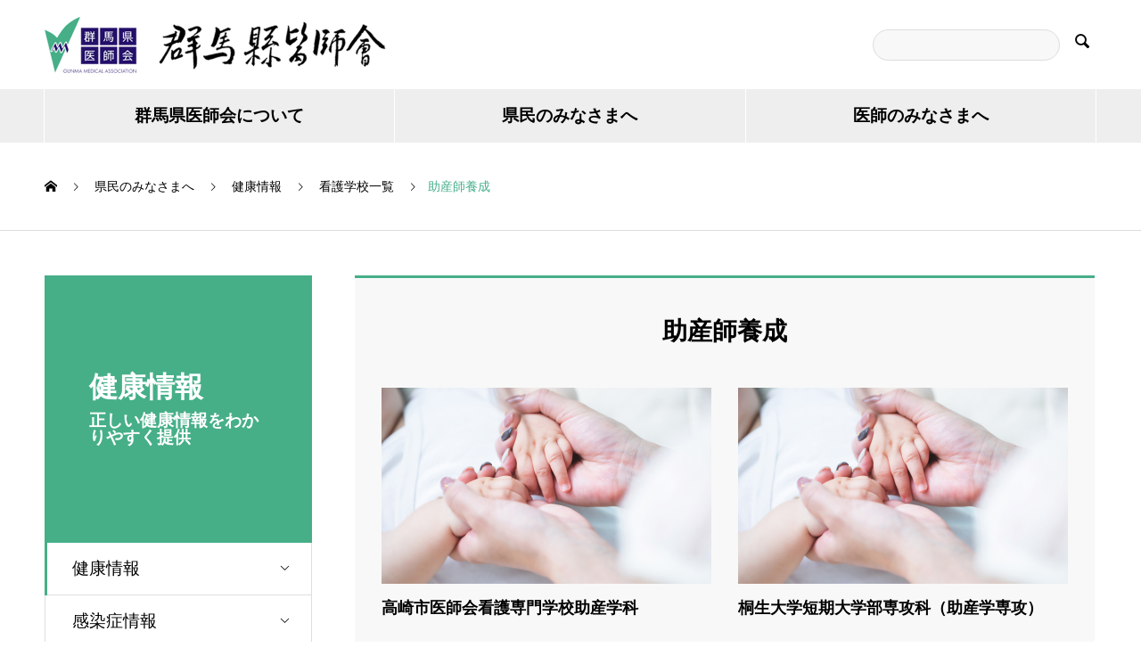

--- FILE ---
content_type: text/html; charset=UTF-8
request_url: https://www.gunma.med.or.jp/service_category/nurse-4/
body_size: 51935
content:

<!DOCTYPE html>
<html lang="ja" prefix="og: http://ogp.me/ns#">
<head>
<meta charset="UTF-8">
  <meta name="viewport" content="width=device-width, initial-scale=1">
  <meta name="description" content="健康と幸せを守ります">
  <title>助産師養成 &#8211; 群馬県医師会</title>
<link rel='dns-prefetch' href='//www.google.com' />
<link rel='dns-prefetch' href='//s.w.org' />
<link rel="alternate" type="application/rss+xml" title="群馬県医師会 &raquo; フィード" href="https://www.gunma.med.or.jp/feed/" />
<link rel="alternate" type="application/rss+xml" title="群馬県医師会 &raquo; コメントフィード" href="https://www.gunma.med.or.jp/comments/feed/" />
<link rel="alternate" type="application/rss+xml" title="群馬県医師会 &raquo; 助産師養成 事業案内カテゴリー のフィード" href="https://www.gunma.med.or.jp/service_category/nurse-4/feed/" />
		<script type="text/javascript">
			window._wpemojiSettings = {"baseUrl":"https:\/\/s.w.org\/images\/core\/emoji\/13.0.0\/72x72\/","ext":".png","svgUrl":"https:\/\/s.w.org\/images\/core\/emoji\/13.0.0\/svg\/","svgExt":".svg","source":{"concatemoji":"https:\/\/www.gunma.med.or.jp\/wp-includes\/js\/wp-emoji-release.min.js?ver=5.5.3"}};
			!function(e,a,t){var r,n,o,i,p=a.createElement("canvas"),s=p.getContext&&p.getContext("2d");function c(e,t){var a=String.fromCharCode;s.clearRect(0,0,p.width,p.height),s.fillText(a.apply(this,e),0,0);var r=p.toDataURL();return s.clearRect(0,0,p.width,p.height),s.fillText(a.apply(this,t),0,0),r===p.toDataURL()}function l(e){if(!s||!s.fillText)return!1;switch(s.textBaseline="top",s.font="600 32px Arial",e){case"flag":return!c([127987,65039,8205,9895,65039],[127987,65039,8203,9895,65039])&&(!c([55356,56826,55356,56819],[55356,56826,8203,55356,56819])&&!c([55356,57332,56128,56423,56128,56418,56128,56421,56128,56430,56128,56423,56128,56447],[55356,57332,8203,56128,56423,8203,56128,56418,8203,56128,56421,8203,56128,56430,8203,56128,56423,8203,56128,56447]));case"emoji":return!c([55357,56424,8205,55356,57212],[55357,56424,8203,55356,57212])}return!1}function d(e){var t=a.createElement("script");t.src=e,t.defer=t.type="text/javascript",a.getElementsByTagName("head")[0].appendChild(t)}for(i=Array("flag","emoji"),t.supports={everything:!0,everythingExceptFlag:!0},o=0;o<i.length;o++)t.supports[i[o]]=l(i[o]),t.supports.everything=t.supports.everything&&t.supports[i[o]],"flag"!==i[o]&&(t.supports.everythingExceptFlag=t.supports.everythingExceptFlag&&t.supports[i[o]]);t.supports.everythingExceptFlag=t.supports.everythingExceptFlag&&!t.supports.flag,t.DOMReady=!1,t.readyCallback=function(){t.DOMReady=!0},t.supports.everything||(n=function(){t.readyCallback()},a.addEventListener?(a.addEventListener("DOMContentLoaded",n,!1),e.addEventListener("load",n,!1)):(e.attachEvent("onload",n),a.attachEvent("onreadystatechange",function(){"complete"===a.readyState&&t.readyCallback()})),(r=t.source||{}).concatemoji?d(r.concatemoji):r.wpemoji&&r.twemoji&&(d(r.twemoji),d(r.wpemoji)))}(window,document,window._wpemojiSettings);
		</script>
		<style type="text/css">
img.wp-smiley,
img.emoji {
	display: inline !important;
	border: none !important;
	box-shadow: none !important;
	height: 1em !important;
	width: 1em !important;
	margin: 0 .07em !important;
	vertical-align: -0.1em !important;
	background: none !important;
	padding: 0 !important;
}
</style>
	<link rel='stylesheet' id='wp-block-library-css'  href='https://www.gunma.med.or.jp/wp-includes/css/dist/block-library/style.min.css?ver=5.5.3' type='text/css' media='all' />
<link rel='stylesheet' id='contact-form-7-css'  href='https://www.gunma.med.or.jp/wp-content/plugins/contact-form-7/includes/css/styles.css?ver=5.4.2' type='text/css' media='all' />
<link rel='stylesheet' id='contact-form-7-confirm-css'  href='https://www.gunma.med.or.jp/wp-content/plugins/contact-form-7-add-confirm/includes/css/styles.css?ver=5.1' type='text/css' media='all' />
<link rel='stylesheet' id='wp-members-css'  href='https://www.gunma.med.or.jp/wp-content/plugins/wp-members/assets/css/forms/generic-no-float.min.css?ver=3.3.6' type='text/css' media='all' />
<link rel='stylesheet' id='nano-style-css'  href='https://www.gunma.med.or.jp/wp-content/themes/nano_tcd065/style.css?ver=1.2.1' type='text/css' media='all' />
<script type='text/javascript' src='https://www.gunma.med.or.jp/wp-includes/js/jquery/jquery.js?ver=1.12.4-wp' id='jquery-core-js'></script>
<link rel="https://api.w.org/" href="https://www.gunma.med.or.jp/wp-json/" /><link rel="shortcut icon" href="https://www.gunma.med.or.jp/wp-content/uploads/2020/06/favicon.png">
<style>
.c-comment__form-submit:hover,.p-cb__item-btn a,.c-pw__btn,.p-readmore__btn:hover,.p-page-links a:hover span,.p-page-links > span,.p-pager a:hover,.p-pager span,.p-pagetop:focus,.p-pagetop:hover,.p-widget__title{background: #46af88}.p-breadcrumb__item{color: #46af88}.widget_nav_menu a:hover,.p-article02 a:hover .p-article02__title{color: #46af88}.p-entry__body a{color: #46af88}body{font-family: "Segoe UI", Verdana, "游ゴシック", YuGothic, "Hiragino Kaku Gothic ProN", Meiryo, sans-serif}.c-logo,.p-page-header__title,.p-banner__title,.p-cover__title,.p-archive-header__title,.p-article05__title,.p-article09__title,.p-cb__item-title,.p-article11__title,.p-article12__title,.p-index-content01__title,.p-header-content__title,.p-megamenu01__item-list > li > a,.p-article13__title,.p-megamenu02__title,.p-cover__header-title{font-family: "Segoe UI", Verdana, "游ゴシック", YuGothic, "Hiragino Kaku Gothic ProN", Meiryo, sans-serif}.p-hover-effect--type1:hover img{-webkit-transform: scale(1.2);transform: scale(1.2)}.p-blog__title{color: #000000;font-size: 32px}.p-cat--70{color: ;border: 1px solid }.p-cat--88{color: #000000;border: 1px solid #000000}.p-cat--92{color: ;border: 1px solid }.p-cat--87{color: ;border: 1px solid }.p-cat--90{color: ;border: 1px solid }.p-cat--91{color: #000000;border: 1px solid #000000}.p-cat--94{color: #000000;border: 1px solid #000000}.p-article04:hover a .p-article04__title{color: #46af88}.p-article06__content{border-left: 4px solid #46af88}.p-article06__title a:hover{color: #46af88}.p-article06__cat:hover{background: #46af88}.l-header{background: #ffffff}.l-header--fixed.is-active{background: #ffffff}.l-header__desc{color: #000000;font-size: 18px}.l-header__nav{background: #eeeeee}.p-global-nav > li > a,.p-menu-btn{color: #000000}.p-global-nav > li > a:hover,.p-global-nav > .current-menu-item > a{background: #46af88;color: #ffffff}.p-global-nav .sub-menu a{background: #46af88;color: #ffffff}.p-global-nav .sub-menu a:hover{background: #46af88;color: #ffffff}.p-global-nav .menu-item-has-children > a > .p-global-nav__toggle::before{border-color: #000000}.p-megamenu02::before{background: #46af88}.p-megamenu02__list a:hover .p-article13__title{color: #46af88}.p-footer-banners{background: #f4f4f4}.p-info{background: #ffffff;color: #000000}.p-info__logo{font-size: 40px}.p-info__desc{color: #000000;font-size: 18px}.p-footer-widgets{background: #ffffff;color: #000000}.p-footer-widget__title{color: #46af88}.p-footer-nav{background: #ffffff;color: #000000}.p-footer-nav a{color: #000000}.p-footer-nav a:hover{color: #000000}.p-copyright{background: #46af88}.p-blog__title,.p-entry,.p-headline,.p-cat-list__title{border-top: 3px solid #46af88}.p-works-entry__header{border-bottom: 3px solid #46af88}.p-article01 a:hover .p-article01__title,.p-article03 a:hover .p-article03__title,.p-article05__link,.p-article08__title a:hover,.p-article09__link,.p-article07 a:hover .p-article07__title,.p-article10 a:hover .p-article10__title{color: #46af88}.p-page-header,.p-list__item a::before,.p-cover__header,.p-works-entry__cat:hover,.p-service-cat-header{background: #46af88}.p-page-header__title,.p-cover__header-title{color: #ffffff;font-size: 32px}.p-page-header__sub,.p-cover__header-sub{color: #ffffff;font-size: 19px}.p-archive-header__title{color: #000000;font-size: 40px}.p-archive-header__desc{color: #000000;font-size: 19px}.p-megamenu01__item--16 .p-megamenu01__item-img::before{background: rgba(0, 0, 0, 0.300000)}.p-megamenu01__item--16 a{color: #ffffff}.p-megamenu01__item--17 .p-megamenu01__item-img::before{background: rgba(0, 0, 0, 0.300000)}.p-megamenu01__item--17 a{color: #ffffff}.p-megamenu01__item--37 .p-megamenu01__item-img::before{background: rgba(0, 0, 0, 0.200000)}.p-megamenu01__item--37 a{color: #ffffff}@media screen and (max-width: 767px) {.p-blog__title{font-size: 20px}.p-list .is-current > a{color: #46af88}.p-archive-header__title{font-size: 26px}.p-archive-header__desc{font-size: 16px}}@media screen and (max-width: 1199px) {.p-global-nav > li > a,.p-global-nav > li > a:hover{background: #ffffff;color: #000000}}@media screen and (max-width: 991px) {.p-page-header__title,.p-cover__header-title{font-size: 20px}.p-page-header__sub,.p-cover__header-sub{font-size: 16px}}.c-load--type1 { border: 3px solid rgba(70, 175, 136, 0.2); border-top-color: #46af88; }
</style>
		<style type="text/css" id="wp-custom-css">
			.tcd-pb-row.row1 .tcd-pb-col.col1 .tcd-pb-widget.widget1 {
    margin-bottom: 85px;
}

.tcd-pb-row.row1 .tcd-pb-col.col1 .tcd-pb-widget.widget1 .pb_headline {
    color: #000000;
    font-size: 30px;
    text-align: center;
}


.front {
	margin: 20px;
}
.front img {
	width:500px;
}

/*文字*/
.p-news-tab-list__tabs-item {
    font-size: 12px;
}
.p-megamenu01__item-list a {
    font-size: 12px;
}




/*ヘッダーメニュー*/
element.style {
}
.p-global-nav > li > a, .p-menu-btn {
    color: #000000;
	  font-size:19px;
	  font-weight:600;
}
.p-global-nav > li > a {
    padding: 0 21px;
    position: relative;
}
.p-global-nav a {
    display: block;
}
a {
    color: #000;
    text-decoration: none;
    transition-property: background-color, color;
    transition-duration: 0.2s;
    transition-timing-function: ease;
}
a {
    background-color: transparent;
    -webkit-text-decoration-skip: objects;
}
* {
    box-sizing: border-box;
}
user agent stylesheet
a:-webkit-any-link {
    color: -webkit-link;
    cursor: pointer;
    text-decoration: underline;
}
.p-global-nav li {
    list-style-type: none;
}
user agent stylesheet
li {
    text-align: -webkit-match-parent;
}


/*ボタン*/
.mb15 {
    margin-bottom: 15px !important;
}
.pill {
    border-radius: 50px;
}
.q_button {
    background-color: #709e2c;
    box-sizing: border-box;
    color: #fff !important;
    display: inline-block;
    font-size: 100%;
    font-weight: 400;
    min-width: 200px;
    margin: 0;
    max-width: 90%;
    padding: 1.2em;
    transition: all 0.3s ease-in-out 0s;
    text-decoration: none;
    text-align: center;
    vertical-align: middle;
}

.p-btn-news {
    text-align: center;
}

.p-btn-news a {
    color: #fff;
    background: #46af88;
    display: inline-block;
    font-size: 14px;
    font-weight: 700;
    line-height: 60px;
    min-width: 240px;
    height: 60px;
    padding: 0 15px;
}

/* ヘッダー検索 */
#js-header__search__sub {
	display:inline-block;
}
#js-header__search {
	display:none;
}

/*スマホ用CSS*/
@media screen and (max-width:639px) {
	/*ヘッダー画像*/
	.c-logo img {
    width: 200px;
	}
	.grecaptcha-badge { visibility: hidden !important; }
	.front img {
		width:100%;
	}
	.p-global-nav > li > a {
		font-size: 12px;
	}
	/* ヘッダー検索 */
	#js-header__search__sub {
		display:none;
	}
	#js-header__search {
		display:inline-block;
	}
	/*ボタン*/
	.p-btn a{
		font-size:16px;
	}

	/*テーブル*/
	.p-entry__body th{
		font-size:16px;
	}
	
	/*テーブル*/
	.p-entry__body td{
		font-size:16px;
	}
	
	/*記事本文*/
	.p-entry__body p{
		font-size:16px;
	}
	
	.p-article12__desc {
		font-size:16px;
	}
	
	.p-news-tab-list__tabs a{
		font-size:12px;
	}
	
	.p-article04 time{
		font-size:13px;
	}
	
	.p-article04 h3{
		font-size:13px;
	}
	
	.p-footer-nav a{
		font-size:14px;
	}
	
	.p-archive-header__desc {
		font-size:16px;
	}
  .p-news-tab-list__tabs-item {
    font-size: 12px;
  }
  /* 会長 */
	.img-kaicho img {
		width: 60%;
	}

}


/*PC用CSS*/
@media screen and (min-width:1024px) {

	/*ボタン*/
	.p-btn a{
		font-size:19px;
	}
	
	/*テーブル*/
	.p-entry__body th{
		font-size:19px;
	}
	
	/*テーブル*/
	.p-entry__body td{
		font-size:19px;
	}
	
	/*記事本文*/
	.p-entry__body p{
		font-size:19px;
	}
	
	.p-article12__desc{
		font-size:19px;
	}
	
	.p-news-tab-list__tabs a{
		font-size:19px;
	}
	
	.p-article04 time{
		font-size:16px;
	}
	
	time.p-article04__date {
		font-size:16px;
	}
	
	.p-article04 h3{
		font-size:16px;
	}
	
	.p-archive-header__desc {
		font-size:19px;
	}
	
	.p-footer-nav a{
		font-size:16px;
	}
	
	.p-megamenu01__item-list a{
		font-size:16px;
	}
	
	.p-global-nav .sub-menu a{
		font-size:19px;
	}
	
	.p-article05__link {
		font-size:19px;
	}
	
	/*記事左メニュー文字*/
	.p-list__item{
		font-size:19px;
	}
	
	.p-nav01__item{
		font-size:19px;
	}
	
	.p-works-entry__cat{
		font-size:19px;
	}
.p-news-tab-list__tabs-item {
    font-size: 12px;
}
.p-news-tab-list__tabs a {
    font-size: 12px;
}

.q_button {
    background-color: #26116a;
}

.p-news-tab-list__tabs-item.is-active a, .p-news-tab-list__tabs-item a:hover {
    background: #26116a;
    border-color: #26116a;
}

.p-works-entry__cat {
    background: #26116a;
}

.style4b {
    border-left-color:#26116a;
}

	/*講演会申し込み*/
.wpcf7 form.sent .wpcf7-response-output {
    font-size: 20px;
    padding: 10px;
}

.wpcf7 form.invalid .wpcf7-response-output, .wpcf7 form.unaccepted .wpcf7-response-output {
    font-size: 20px;
    padding: 10px;
}
.grecaptcha-badge { visibility: hidden !important; }		</style>
		<style id="wpforms-css-vars-root">
				:root {
					--wpforms-field-border-radius: 3px;
--wpforms-field-background-color: #ffffff;
--wpforms-field-border-color: rgba( 0, 0, 0, 0.25 );
--wpforms-field-text-color: rgba( 0, 0, 0, 0.7 );
--wpforms-label-color: rgba( 0, 0, 0, 0.85 );
--wpforms-label-sublabel-color: rgba( 0, 0, 0, 0.55 );
--wpforms-label-error-color: #d63637;
--wpforms-button-border-radius: 3px;
--wpforms-button-background-color: #066aab;
--wpforms-button-text-color: #ffffff;
--wpforms-page-break-color: #066aab;
--wpforms-field-size-input-height: 43px;
--wpforms-field-size-input-spacing: 15px;
--wpforms-field-size-font-size: 16px;
--wpforms-field-size-line-height: 19px;
--wpforms-field-size-padding-h: 14px;
--wpforms-field-size-checkbox-size: 16px;
--wpforms-field-size-sublabel-spacing: 5px;
--wpforms-field-size-icon-size: 1;
--wpforms-label-size-font-size: 16px;
--wpforms-label-size-line-height: 19px;
--wpforms-label-size-sublabel-font-size: 14px;
--wpforms-label-size-sublabel-line-height: 17px;
--wpforms-button-size-font-size: 17px;
--wpforms-button-size-height: 41px;
--wpforms-button-size-padding-h: 15px;
--wpforms-button-size-margin-top: 10px;

				}
			</style></head>
<body class="archive tax-service_category term-nurse-4 term-116">

  <div id="site_loader_overlay">
  <div id="site_loader_animation" class="c-load--type1">
      </div>
</div>

  <header id="js-header" class="l-header">
    <div class="l-header__inner l-inner">

      <div class="l-header__logo c-logo">
    <a href="https://www.gunma.med.or.jp/">
    <img src="https://www.gunma.med.or.jp/wp-content/uploads/2020/07/tmenu850.png" alt="群馬県医師会" width="425">
  </a>
  </div>

      <p class="l-header__desc"></p>

            <!--form id="js-header__form" role="search" method="get" class="l-header__form" action="https://www.gunma.med.or.jp/" _lpchecked="1">
		    <input id="js-header__form-input" class="l-header__form-input" type="text" value="" name="s" tabindex="-1">
        <button id="js-header__form-close" class="l-header__form-close p-close-btn" aria-hidden="true" type="button">閉じる</button>
      </form>
      <button id="js-header__search" class="l-header__search" aria-hidden="true">&#xe915;</button-->
      <form id="js-header__form" role="search" method="get" class="l-header__form" action="https://www.gunma.med.or.jp/" _lpchecked="1" style="opacity:1;visibility:visible;" style="float:left;">
		<input id="js-header__form-input" class="l-header__form-input" type="text" value="" name="s" tabindex="-1">
        <button id="js-header__form-close" class="l-header__form-close p-close-btn" type="button" aria-hidden="true">閉じる</button>
<button id="js-header__search__sub" class="l-header__search" aria-hidden="true">&#xe915;</button>
      </form>
<button id="js-header__search" class="l-header__search" aria-hidden="true">&#xe915;</button>
      
    </div>
    <button id="js-menu-btn" class="p-menu-btn c-menu-btn"></button>
    <nav id="js-header__nav" class="l-header__nav">
      <ul id="js-global-nav" class="p-global-nav l-inner"><li id="menu-item-36" class="menu-item menu-item-type-custom menu-item-object-custom menu-item-has-children menu-item-36"><a href="/about-gma" data-megamenu="js-megamenu36">群馬県医師会について</a>
<ul class="sub-menu">
	<li id="menu-item-2057" class="menu-item menu-item-type-post_type menu-item-object-company menu-item-2057"><a href="https://www.gunma.med.or.jp/about-gma/greeting/">会長あいさつ<span class="p-global-nav__toggle"></span></a></li>
	<li id="menu-item-179" class="menu-item menu-item-type-post_type menu-item-object-company menu-item-179"><a href="https://www.gunma.med.or.jp/about-gma/overview/">概要<span class="p-global-nav__toggle"></span></a></li>
	<li id="menu-item-180" class="menu-item menu-item-type-post_type menu-item-object-company menu-item-180"><a href="https://www.gunma.med.or.jp/about-gma/disclosure/">業務・財務等<span class="p-global-nav__toggle"></span></a></li>
	<li id="menu-item-181" class="menu-item menu-item-type-post_type menu-item-object-company menu-item-181"><a href="https://www.gunma.med.or.jp/about-gma/access/">アクセスマップ<span class="p-global-nav__toggle"></span></a></li>
</ul>
</li>
<li id="menu-item-252" class="menu-item menu-item-type-custom menu-item-object-custom menu-item-has-children menu-item-252"><a href="/for-citizen/" data-megamenu="js-megamenu252">県民のみなさまへ</a>
<ul class="sub-menu">
	<li id="menu-item-250" class="menu-item menu-item-type-taxonomy menu-item-object-service_category current-service_category-ancestor menu-item-250"><a href="https://www.gunma.med.or.jp/service_category/health/">健康情報<span class="p-global-nav__toggle"></span></a></li>
	<li id="menu-item-253" class="menu-item menu-item-type-taxonomy menu-item-object-service_category menu-item-253"><a href="https://www.gunma.med.or.jp/service_category/examination/">診療情報<span class="p-global-nav__toggle"></span></a></li>
	<li id="menu-item-532" class="menu-item menu-item-type-taxonomy menu-item-object-service_category menu-item-532"><a href="https://www.gunma.med.or.jp/service_category/infectedperson/">感染症情報<span class="p-global-nav__toggle"></span></a></li>
</ul>
</li>
<li id="menu-item-302" class="menu-item menu-item-type-custom menu-item-object-custom menu-item-has-children menu-item-302"><a href="/physician/">医師のみなさまへ<span class="p-global-nav__toggle"></span></a>
<ul class="sub-menu">
	<li id="menu-item-2468" class="menu-item menu-item-type-custom menu-item-object-custom menu-item-2468"><a href="/works_category/member/">member(会員限定)<span class="p-global-nav__toggle"></span></a></li>
	<li id="menu-item-1825" class="menu-item menu-item-type-custom menu-item-object-custom menu-item-1825"><a href="/works_category/ikensyo/">主治医意見書<span class="p-global-nav__toggle"></span></a></li>
	<li id="menu-item-1828" class="menu-item menu-item-type-custom menu-item-object-custom menu-item-1828"><a href="/works_category/medical-association/">医師の皆様へ<span class="p-global-nav__toggle"></span></a></li>
	<li id="menu-item-1823" class="menu-item menu-item-type-custom menu-item-object-custom menu-item-1823"><a href="/works_category/gakujyutsu/">学術講演会<span class="p-global-nav__toggle"></span></a></li>
	<li id="menu-item-1824" class="menu-item menu-item-type-custom menu-item-object-custom menu-item-1824"><a href="/works_category/sangyoui/">産業医研修会<span class="p-global-nav__toggle"></span></a></li>
	<li id="menu-item-1827" class="menu-item menu-item-type-custom menu-item-object-custom menu-item-1827"><a href="/works_category/writtenopinion/">障害者総合支援法に基づく障害程度区分認定のための医師意見書<span class="p-global-nav__toggle"></span></a></li>
</ul>
</li>
</ul>      <button id="js-header__nav-close" class="l-header__nav-close p-close-btn">閉じる</button>
    </nav>

    <div id="js-megamenu36" class="p-megamenu02 js-megamenu">
  <div class="p-megamenu02__inner l-inner">

    <div class="p-megamenu02__header">
      <div>
        <p class="p-megamenu02__title">群馬県医師会</p>
        <p class="p-megamenu02__sub">About GMA</p>
      </div>
      <a class="p-megamenu02__link" href="https://www.gunma.med.or.jp/about-gma/">
        群馬県医師会についてトップ      </a>
    </div>

    <ul class="p-megamenu02__list">
            <li class="p-article13">
        <a href="https://www.gunma.med.or.jp/about-gma/greeting/">
          <div class="p-article13__img">
            <img width="440" height="480" src="https://www.gunma.med.or.jp/wp-content/uploads/2020/01/gunma001-440x480.jpg" class="attachment-size10 size-size10 wp-post-image" alt="" loading="lazy" />          </div>
          <div class="p-article13__content">
            <p class="p-article13__title">会長あいさつ</p>
            <p class="p-article13__sub">Greeting</p>
          </div>
        </a>
      </li>
            <li class="p-article13">
        <a href="https://www.gunma.med.or.jp/about-gma/overview/">
          <div class="p-article13__img">
            <img width="440" height="480" src="https://www.gunma.med.or.jp/wp-content/uploads/2020/01/gunma002-440x480.jpg" class="attachment-size10 size-size10 wp-post-image" alt="" loading="lazy" />          </div>
          <div class="p-article13__content">
            <p class="p-article13__title">概要</p>
            <p class="p-article13__sub"> Overview</p>
          </div>
        </a>
      </li>
            <li class="p-article13">
        <a href="https://www.gunma.med.or.jp/about-gma/disclosure/">
          <div class="p-article13__img">
            <img width="440" height="480" src="https://www.gunma.med.or.jp/wp-content/uploads/2020/01/gunma007-440x480.jpg" class="attachment-size10 size-size10 wp-post-image" alt="" loading="lazy" />          </div>
          <div class="p-article13__content">
            <p class="p-article13__title">業務・財務等</p>
            <p class="p-article13__sub">Disclosure</p>
          </div>
        </a>
      </li>
            <li class="p-article13">
        <a href="https://www.gunma.med.or.jp/about-gma/access/">
          <div class="p-article13__img">
            <img width="440" height="480" src="https://www.gunma.med.or.jp/wp-content/uploads/2020/01/gunma008-440x480.jpg" class="attachment-size10 size-size10 wp-post-image" alt="" loading="lazy" />          </div>
          <div class="p-article13__content">
            <p class="p-article13__title">アクセスマップ</p>
            <p class="p-article13__sub">Access</p>
          </div>
        </a>
      </li>
          </ul>

  </div>
</div>
<div id="js-megamenu252" class="p-megamenu01 js-megamenu">
    <div class="p-megamenu01__item p-megamenu01__item--16">
    <ul class="p-megamenu01__item-list" style="transition-delay: 0.5s;">
      <li>
        <a href="https://www.gunma.med.or.jp/service_category/health/">
          健康情報        </a>
        <ul>
                    <li>
            <a href="https://www.gunma.med.or.jp/service_category/link/">
              おすすめリンク集            </a>
          </li>
                    <li>
            <a href="https://www.gunma.med.or.jp/service_category/emergency/">
              夜間・休日当番医情報            </a>
          </li>
                    <li>
            <a href="https://www.gunma.med.or.jp/service_category/nursing/">
              看護学校一覧            </a>
          </li>
                    <li>
            <a href="https://www.gunma.med.or.jp/service_category/news-prefecture/">
              県民向け健康情報            </a>
          </li>
                    <li>
            <a href="https://www.gunma.med.or.jp/service_category/affiliates/">
              関係団体            </a>
          </li>
                    <li>
            <a href="https://www.gunma.med.or.jp/service_category/shisetsu/">
              関連施設            </a>
          </li>
                  </ul>
      </li>
    </ul>
    <div class="p-megamenu01__item-img">
      <img width="1740" height="840" src="https://www.gunma.med.or.jp/wp-content/uploads/2020/05/kazoku01.png" class="attachment-full size-full" alt="" loading="lazy" srcset="https://www.gunma.med.or.jp/wp-content/uploads/2020/05/kazoku01.png 1740w, https://www.gunma.med.or.jp/wp-content/uploads/2020/05/kazoku01-300x145.png 300w, https://www.gunma.med.or.jp/wp-content/uploads/2020/05/kazoku01-1024x494.png 1024w, https://www.gunma.med.or.jp/wp-content/uploads/2020/05/kazoku01-768x371.png 768w, https://www.gunma.med.or.jp/wp-content/uploads/2020/05/kazoku01-1536x742.png 1536w" sizes="(max-width: 1740px) 100vw, 1740px" />    </div>
  </div>
    <div class="p-megamenu01__item p-megamenu01__item--17">
    <ul class="p-megamenu01__item-list" style="transition-delay: 0.6s;">
      <li>
        <a href="https://www.gunma.med.or.jp/service_category/examination/">
          診療情報        </a>
        <ul>
                    <li>
            <a href="https://www.gunma.med.or.jp/service_category/useful/">
              お役立ち情報            </a>
          </li>
                    <li>
            <a href="https://www.gunma.med.or.jp/service_category/support/">
              支援・対策            </a>
          </li>
                    <li>
            <a href="https://www.gunma.med.or.jp/service_category/doctorsfile/">
              研修修了者            </a>
          </li>
                  </ul>
      </li>
    </ul>
    <div class="p-megamenu01__item-img">
      <img width="1920" height="1280" src="https://www.gunma.med.or.jp/wp-content/uploads/2020/05/kazoku02.png" class="attachment-full size-full" alt="" loading="lazy" srcset="https://www.gunma.med.or.jp/wp-content/uploads/2020/05/kazoku02.png 1920w, https://www.gunma.med.or.jp/wp-content/uploads/2020/05/kazoku02-300x200.png 300w, https://www.gunma.med.or.jp/wp-content/uploads/2020/05/kazoku02-1024x683.png 1024w, https://www.gunma.med.or.jp/wp-content/uploads/2020/05/kazoku02-768x512.png 768w, https://www.gunma.med.or.jp/wp-content/uploads/2020/05/kazoku02-1536x1024.png 1536w, https://www.gunma.med.or.jp/wp-content/uploads/2020/05/kazoku02-600x400.png 600w" sizes="(max-width: 1920px) 100vw, 1920px" />    </div>
  </div>
    <div class="p-megamenu01__item p-megamenu01__item--37">
    <ul class="p-megamenu01__item-list" style="transition-delay: 0.7s;">
      <li>
        <a href="https://www.gunma.med.or.jp/service_category/infectedperson/">
          感染症情報        </a>
        <ul>
                    <li>
            <a href="https://www.gunma.med.or.jp/service_category/infection-info/">
              1.感染症発生動向調査状況            </a>
          </li>
                    <li>
            <a href="https://www.gunma.med.or.jp/service_category/measles/">
              2.麻しん・風しん患者発生状況            </a>
          </li>
                    <li>
            <a href="https://www.gunma.med.or.jp/service_category/a-infectious-disease-measures/">
              3.群馬県感染症対策連絡協議会            </a>
          </li>
                    <li>
            <a href="https://www.gunma.med.or.jp/service_category/measures/">
              4.知っておきたい感染症とその対策            </a>
          </li>
                  </ul>
      </li>
    </ul>
    <div class="p-megamenu01__item-img">
      <img width="1920" height="1280" src="https://www.gunma.med.or.jp/wp-content/uploads/2020/03/acd59568f0f9a498fbd58b34a7c9f897_m.jpg" class="attachment-full size-full" alt="" loading="lazy" srcset="https://www.gunma.med.or.jp/wp-content/uploads/2020/03/acd59568f0f9a498fbd58b34a7c9f897_m.jpg 1920w, https://www.gunma.med.or.jp/wp-content/uploads/2020/03/acd59568f0f9a498fbd58b34a7c9f897_m-300x200.jpg 300w, https://www.gunma.med.or.jp/wp-content/uploads/2020/03/acd59568f0f9a498fbd58b34a7c9f897_m-1024x683.jpg 1024w, https://www.gunma.med.or.jp/wp-content/uploads/2020/03/acd59568f0f9a498fbd58b34a7c9f897_m-768x512.jpg 768w, https://www.gunma.med.or.jp/wp-content/uploads/2020/03/acd59568f0f9a498fbd58b34a7c9f897_m-1536x1024.jpg 1536w, https://www.gunma.med.or.jp/wp-content/uploads/2020/03/acd59568f0f9a498fbd58b34a7c9f897_m-600x400.jpg 600w" sizes="(max-width: 1920px) 100vw, 1920px" />    </div>
  </div>
  </div>

  </header>
  <main class="l-main">

<ol class="p-breadcrumb c-breadcrumb l-inner" itemscope="" itemtype="http://schema.org/BreadcrumbList">
<li class="p-breadcrumb__item c-breadcrumb__item c-breadcrumb__item--home" itemprop="itemListElement" itemscope="" itemtype="http://schema.org/ListItem">
<a href="https://www.gunma.med.or.jp/" itemscope="" itemtype="http://schema.org/Thing" itemprop="item">
<span itemprop="name">HOME</span>
</a>
<meta itemprop="position" content="1">
</li>
<li class="p-breadcrumb__item c-breadcrumb__item" itemprop="itemListElement" itemscope="" itemtype="http://schema.org/ListItem">
<a href="https://www.gunma.med.or.jp/Citizen/" itemscope="" itemtype="http://schema.org/Thing" itemprop="item">
<span itemprop="name">県民のみなさまへ</span>
</a>
<meta itemprop="position" content="2">
</li>
<li class="p-breadcrumb__item c-breadcrumb__item" itemprop="itemListElement" itemscope="" itemtype="http://schema.org/ListItem">
<a href="https://www.gunma.med.or.jp/service_category/health/" itemscope="" itemtype="http://schema.org/Thing" itemprop="item">
<span itemprop="name">健康情報</span>
</a>
<meta itemprop="position" content="3">
</li>
<li class="p-breadcrumb__item c-breadcrumb__item" itemprop="itemListElement" itemscope="" itemtype="http://schema.org/ListItem">
<a href="https://www.gunma.med.or.jp/service_category/nursing/" itemscope="" itemtype="http://schema.org/Thing" itemprop="item">
<span itemprop="name">看護学校一覧</span>
</a>
<meta itemprop="position" content="4">
</li>
<li class="p-breadcrumb__item c-breadcrumb__item">助産師養成</li>
</ol>

<div class="l-contents l-contents--grid">
  <div class="l-contents__inner l-inner">

    <header class="l-page-header">
  <div class="p-page-header">
    <h1 class="p-page-header__title">健康情報</h1>
    <p class="p-page-header__sub">正しい健康情報をわかりやすく提供</p>
  </div>
  <ul id="js-list" class="p-list">
<li class="p-list__item p-list__item--has-children"><a href="https://www.gunma.med.or.jp/service_category/health/">健康情報<span class="p-list__item-toggle"></span></a><ul class="p-list__item-sub" style="display: none;"><li class="p-list__item"><a href="https://www.gunma.med.or.jp/service_category/link/">おすすめリンク集</a></li><li class="p-list__item"><a href="https://www.gunma.med.or.jp/service_category/emergency/">夜間・休日当番医情報</a></li><li class="p-list__item p-list__item--has-children"><a href="https://www.gunma.med.or.jp/service_category/nursing/">看護学校一覧<span class="p-list__item-toggle"></span></a><ul class="p-list__item-sub" style="display: none;"><li class="p-list__item"><a href="https://www.gunma.med.or.jp/service_category/nurse-3/">三年課程</a></li><li class="p-list__item"><a href="https://www.gunma.med.or.jp/service_category/nurse-1/">准看護師</a></li><li class="p-list__item is-current"><a href="https://www.gunma.med.or.jp/service_category/nurse-4/">助産師養成</a></li><li class="p-list__item"><a href="https://www.gunma.med.or.jp/service_category/nurse-5/">大学</a></li><li class="p-list__item"><a href="https://www.gunma.med.or.jp/service_category/nurse-2/">看護師二年課程</a></li></ul></li><li class="p-list__item"><a href="https://www.gunma.med.or.jp/service_category/news-prefecture/">県民向け健康情報</a></li><li class="p-list__item p-list__item--has-children"><a href="https://www.gunma.med.or.jp/service_category/affiliates/">関係団体<span class="p-list__item-toggle"></span></a><ul class="p-list__item-sub" style="display: none;"><li class="p-list__item"><a href="https://www.gunma.med.or.jp/service_category/academic-society/">医会・学会等</a></li><li class="p-list__item"><a href="https://www.gunma.med.or.jp/service_category/medical-association/">郡市医師会</a></li><li class="p-list__item"><a href="https://www.gunma.med.or.jp/service_category/relations/">関係諸団体</a></li></ul></li><li class="p-list__item"><a href="https://www.gunma.med.or.jp/service_category/shisetsu/">関連施設</a></li></ul></li><li class="p-list__item p-list__item--has-children"><a href="https://www.gunma.med.or.jp/service_category/infectedperson/">感染症情報<span class="p-list__item-toggle"></span></a><ul class="p-list__item-sub" style="display: none;"><li class="p-list__item"><a href="https://www.gunma.med.or.jp/service_category/infection-info/">1.感染症発生動向調査状況</a></li><li class="p-list__item"><a href="https://www.gunma.med.or.jp/service_category/measles/">2.麻しん・風しん患者発生状況</a></li><li class="p-list__item"><a href="https://www.gunma.med.or.jp/service_category/a-infectious-disease-measures/">3.群馬県感染症対策連絡協議会</a></li><li class="p-list__item"><a href="https://www.gunma.med.or.jp/service_category/measures/">4.知っておきたい感染症とその対策</a></li></ul></li><li class="p-list__item p-list__item--has-children"><a href="https://www.gunma.med.or.jp/service_category/guideline/">診療マニュアル・ガイドライン<span class="p-list__item-toggle"></span></a><ul class="p-list__item-sub" style="display: none;"><li class="p-list__item"><a href="https://www.gunma.med.or.jp/service_category/pediatric-health/">1.母子保健・小児保健に関する情報</a></li><li class="p-list__item"><a href="https://www.gunma.med.or.jp/service_category/school-health/">2.学校保健に関する情報</a></li><li class="p-list__item"><a href="https://www.gunma.med.or.jp/service_category/daily-medical-care/">3.その他、日常診療へのお役立ち情報</a></li></ul></li><li class="p-list__item p-list__item--has-children"><a href="https://www.gunma.med.or.jp/service_category/examination/">診療情報<span class="p-list__item-toggle"></span></a><ul class="p-list__item-sub" style="display: none;"><li class="p-list__item"><a href="https://www.gunma.med.or.jp/service_category/useful/">お役立ち情報</a></li><li class="p-list__item"><a href="https://www.gunma.med.or.jp/service_category/support/">支援・対策</a></li><li class="p-list__item"><a href="https://www.gunma.med.or.jp/service_category/doctorsfile/">研修修了者</a></li></ul></li></ul>
</header>

    <div class="l-primary">
      <section class="p-cat-list">
        <h2 class="p-cat-list__title">助産師養成</h2>
		  

        <div class="p-cat-list__list">
          			<article class="p-cat-list__list-item p-article07" data-aos="custom-fade">
            <a class="p-hover-effect--type1" href="https://www.gunma.med.or.jp/Citizen/%e9%ab%98%e5%b4%8e%e5%b8%82%e5%8c%bb%e5%b8%ab%e4%bc%9a%e7%9c%8b%e8%ad%b7%e5%b0%82%e9%96%80%e5%ad%a6%e6%a0%a1%e5%8a%a9%e7%94%a3%e5%ad%a6%e7%a7%91/">
              <div class="p-article07__img">
                <img width="740" height="440" src="https://www.gunma.med.or.jp/wp-content/uploads/2008/07/nurse-4.png" class="attachment-size1 size-size1 wp-post-image" alt="" loading="lazy" srcset="https://www.gunma.med.or.jp/wp-content/uploads/2008/07/nurse-4.png 740w, https://www.gunma.med.or.jp/wp-content/uploads/2008/07/nurse-4-300x178.png 300w" sizes="(max-width: 740px) 100vw, 740px" />              </div>
              <h3 class="p-article07__title">高崎市医師会看護専門学校助産学科</h3>
            </a>
          </article>
          			<article class="p-cat-list__list-item p-article07" data-aos="custom-fade">
            <a class="p-hover-effect--type1" href="https://www.gunma.med.or.jp/Citizen/%e6%a1%90%e7%94%9f%e5%a4%a7%e5%ad%a6%e7%9f%ad%e6%9c%9f%e5%a4%a7%e5%ad%a6%e9%83%a8%e5%b0%82%e6%94%bb%e7%a7%91%ef%bc%88%e5%8a%a9%e7%94%a3%e5%ad%a6%e5%b0%82%e6%94%bb%ef%bc%89/">
              <div class="p-article07__img">
                <img width="740" height="440" src="https://www.gunma.med.or.jp/wp-content/uploads/2008/07/nurse-4.png" class="attachment-size1 size-size1 wp-post-image" alt="" loading="lazy" srcset="https://www.gunma.med.or.jp/wp-content/uploads/2008/07/nurse-4.png 740w, https://www.gunma.med.or.jp/wp-content/uploads/2008/07/nurse-4-300x178.png 300w" sizes="(max-width: 740px) 100vw, 740px" />              </div>
              <h3 class="p-article07__title">桐生大学短期大学部専攻科（助産学専攻）</h3>
            </a>
          </article>
                  </div><!-- /.p-cat-list -->

      </section>

      
    </div><!-- /.l-primary -->

    <div class="l-secondary">
</div><!-- /.l-secondary -->

  </div>
</div>

  </main>
  <footer class="l-footer">

        <div class="p-footer-banners">
      <ul class="p-footer-banners__list l-inner">

        <li class="p-footer-banners__list-item p-banner p-banner--lg"><a href="http://www.med.or.jp/komichi/index.html" target="_blank"><div class="p-banner__content"><p></p></div><img width="570" height="150" src="https://www.gunma.med.or.jp/wp-content/uploads/2020/07/kurashinokomichi.png" class="attachment-size5 size-size5" alt="" loading="lazy" srcset="https://www.gunma.med.or.jp/wp-content/uploads/2020/07/kurashinokomichi.png 570w, https://www.gunma.med.or.jp/wp-content/uploads/2020/07/kurashinokomichi-300x79.png 300w" sizes="(max-width: 570px) 100vw, 570px" /></a></li><li class="p-footer-banners__list-item p-banner p-banner--lg"><a href="http://www.med.or.jp/forest/index.html" target="_blank"><div class="p-banner__content"><p></p></div><img width="570" height="150" src="https://www.gunma.med.or.jp/wp-content/uploads/2020/07/kenkou.jpg" class="attachment-size5 size-size5" alt="" loading="lazy" srcset="https://www.gunma.med.or.jp/wp-content/uploads/2020/07/kenkou.jpg 570w, https://www.gunma.med.or.jp/wp-content/uploads/2020/07/kenkou-300x79.jpg 300w" sizes="(max-width: 570px) 100vw, 570px" /></a></li><li class="p-footer-banners__list-item p-banner p-banner--lg"><a href="http://www.med.or.jp/kids/index.html" target="_blank"><div class="p-banner__content"><p></p></div><img width="570" height="150" src="https://www.gunma.med.or.jp/wp-content/uploads/2020/07/kidsclub.png" class="attachment-size5 size-size5" alt="" loading="lazy" srcset="https://www.gunma.med.or.jp/wp-content/uploads/2020/07/kidsclub.png 570w, https://www.gunma.med.or.jp/wp-content/uploads/2020/07/kidsclub-300x79.png 300w" sizes="(max-width: 570px) 100vw, 570px" /></a></li>
      </ul>
    </div>
    
    <div class="p-info">
      <div class="p-info__inner l-inner">

        <div class="p-info__logo c-logo">
    <a href="https://www.gunma.med.or.jp/">
  <img src="https://www.gunma.med.or.jp/wp-content/uploads/2020/07/tmenu.png" alt="群馬県医師会" width="336.5">
  </a>
  </div>

        <p class="p-info__desc"></p>

	      <ul class="p-social-nav">
                                                            	      </ul>
      </div>
    </div>
        <div class="p-footer-widgets">
      <div class="p-footer-widgets__inner l-inner">
        <div class="widget_text p-footer-widgets__item p-footer-widget widget_custom_html" id="custom_html-4">
<div class="textwidget custom-html-widget"><div class="widget_nav_menu" id="nav_menu-2">
<h2 class="p-footer-widget__title" style="font-size:19px;"><a href="/about-gma/">群馬県医師会について</a></h2>
<div class="menu-widget_menu1-container"><ul id="menu-widget_menu1" class="menu" style="font-size:16px;">
<li class="menu-item menu-item-type-custom menu-item-object-custom"><a href="/about-gma/greeting/">会長あいさつ</a></li>
<li class="menu-item menu-item-type-custom menu-item-object-custom"><a href="/about-gma/overview/">概要</a></li>
<li class="menu-item menu-item-type-custom menu-item-object-custom"><a href="/about-gma/disclosure/">業務・財務等</a></li>
<li class="menu-item menu-item-type-custom menu-item-object-custom"><a href="/about-gma/access/">アクセスマップ</a></li>
</ul>
</div>
</div></div></div>
<div class="widget_text p-footer-widgets__item p-footer-widget widget_custom_html" id="custom_html-5">
<div class="textwidget custom-html-widget"><div class="widget_nav_menu" id="nav_menu-2">
<h2 class="p-footer-widget__title" style="font-size:19px;"><a href="/for-citizen/">県民のみなさまへ</a></h2>
<div class="menu-widget_menu1-container"><ul id="menu-widget_menu1" class="menu" style="font-size:16px;">
<li class="menu-item menu-item-type-custom menu-item-object-custom"><a href="/service_category/health/">健康情報</a></li>
<li class="menu-item menu-item-type-custom menu-item-object-custom"><a href="/service_category/examination/">診療情報</a></li>
<li class="menu-item menu-item-type-custom menu-item-object-custom"><a href="/service_category/infectedperson/">感染症情報</a></li>
</ul>
</div>
</div></div></div>
<div class="widget_text p-footer-widgets__item p-footer-widget widget_custom_html" id="custom_html-6">
<div class="textwidget custom-html-widget"><div class="widget_nav_menu" id="nav_menu-2">
<h2 class="p-footer-widget__title" style="font-size:19px;"><a href="/physician/">医師のみなさまへ</a></h2>
<div class="menu-widget_menu1-container"><ul id="menu-widget_menu1" class="menu" style="font-size:16px;">
<li class="menu-item menu-item-type-custom menu-item-object-custom"><a href="/works_category/medical-association/">医師の皆様へ</a></li>
<li class="menu-item menu-item-type-custom menu-item-object-custom"><a href="/works_category/gakujyutsu/">学術講演会</a></li>
<li class="menu-item menu-item-type-custom menu-item-object-custom"><a href="/works_category/sangyoui/">産業医研修会</a></li>
<li class="menu-item menu-item-type-custom menu-item-object-custom"><a href="/works_category/ikensyo/">主治医意見書</a></li>
<li class="menu-item menu-item-type-custom menu-item-object-custom"><a href="/works_category/guideline/">診療マニュアル・ガイドライン</a></li>
<li class="menu-item menu-item-type-custom menu-item-object-custom"><a href="/works_category/writtenopinion/">障害者総合支援法に基づく障害程度区分認定のための医師意見書</a></li>
</ul>
</div>
</div></div></div>
<div class="widget_text p-footer-widgets__item p-footer-widget widget_custom_html" id="custom_html-7">
<div class="textwidget custom-html-widget"><div class="widget_nav_menu" id="nav_menu-2">
<h2 class="p-footer-widget__title" style="font-size:19px;">会員専用ページ</h2>
<div class="menu-widget_menu1-container"><ul id="menu-widget_menu1" class="menu" style="font-size:16px;">
<li class="menu-item menu-item-type-custom menu-item-object-custom"><a href="/memberpage/">ログイン画面へ</a></li>
<li class="menu-item menu-item-type-custom menu-item-object-custom"><a href="/about-gma/enrollment/">入会のご案内</a></li>
</ul>
</div>
</div></div></div>
      </div>
    </div><!-- /.p-footer-widgets -->
        <ul id="menu-%e3%83%95%e3%83%83%e3%82%bf%e3%83%bc%e3%83%a1%e3%83%8b%e3%83%a5%e3%83%bc" class="p-footer-nav"><li id="menu-item-2321" class="menu-item menu-item-type-post_type menu-item-object-page menu-item-2321"><a href="https://www.gunma.med.or.jp/saitemap/">サイトマップ</a></li>
<li id="menu-item-2322" class="menu-item menu-item-type-post_type menu-item-object-page menu-item-2322"><a href="https://www.gunma.med.or.jp/sitepolicy/">サイトポリシー</a></li>
<li id="menu-item-2323" class="menu-item menu-item-type-post_type menu-item-object-page menu-item-2323"><a href="https://www.gunma.med.or.jp/contact/">お問い合わせ</a></li>
</ul>    <p class="p-copyright">
      <small>Copyright &copy; 群馬県医師会 All Rights Reserved.</small>
    </p>
    <div id="js-pagetop" class="p-pagetop"><a href="#"></a></div>
  </footer>
  <script type='text/javascript' src='https://www.gunma.med.or.jp/wp-includes/js/dist/vendor/wp-polyfill.min.js?ver=7.4.4' id='wp-polyfill-js'></script>
<script type='text/javascript' id='wp-polyfill-js-after'>
( 'fetch' in window ) || document.write( '<script src="https://www.gunma.med.or.jp/wp-includes/js/dist/vendor/wp-polyfill-fetch.min.js?ver=3.0.0"></scr' + 'ipt>' );( document.contains ) || document.write( '<script src="https://www.gunma.med.or.jp/wp-includes/js/dist/vendor/wp-polyfill-node-contains.min.js?ver=3.42.0"></scr' + 'ipt>' );( window.DOMRect ) || document.write( '<script src="https://www.gunma.med.or.jp/wp-includes/js/dist/vendor/wp-polyfill-dom-rect.min.js?ver=3.42.0"></scr' + 'ipt>' );( window.URL && window.URL.prototype && window.URLSearchParams ) || document.write( '<script src="https://www.gunma.med.or.jp/wp-includes/js/dist/vendor/wp-polyfill-url.min.js?ver=3.6.4"></scr' + 'ipt>' );( window.FormData && window.FormData.prototype.keys ) || document.write( '<script src="https://www.gunma.med.or.jp/wp-includes/js/dist/vendor/wp-polyfill-formdata.min.js?ver=3.0.12"></scr' + 'ipt>' );( Element.prototype.matches && Element.prototype.closest ) || document.write( '<script src="https://www.gunma.med.or.jp/wp-includes/js/dist/vendor/wp-polyfill-element-closest.min.js?ver=2.0.2"></scr' + 'ipt>' );
</script>
<script type='text/javascript' id='contact-form-7-js-extra'>
/* <![CDATA[ */
var wpcf7 = {"api":{"root":"https:\/\/www.gunma.med.or.jp\/wp-json\/","namespace":"contact-form-7\/v1"}};
/* ]]> */
</script>
<script type='text/javascript' src='https://www.gunma.med.or.jp/wp-content/plugins/contact-form-7/includes/js/index.js?ver=5.4.2' id='contact-form-7-js'></script>
<script type='text/javascript' src='https://www.gunma.med.or.jp/wp-includes/js/jquery/jquery.form.min.js?ver=4.2.1' id='jquery-form-js'></script>
<script type='text/javascript' src='https://www.gunma.med.or.jp/wp-content/plugins/contact-form-7-add-confirm/includes/js/scripts.js?ver=5.1' id='contact-form-7-confirm-js'></script>
<script type='text/javascript' id='google-invisible-recaptcha-js-before'>
var renderInvisibleReCaptcha = function() {

    for (var i = 0; i < document.forms.length; ++i) {
        var form = document.forms[i];
        var holder = form.querySelector('.inv-recaptcha-holder');

        if (null === holder) continue;
		holder.innerHTML = '';

         (function(frm){
			var cf7SubmitElm = frm.querySelector('.wpcf7-submit');
            var holderId = grecaptcha.render(holder,{
                'sitekey': '6Lf3eb4bAAAAALc15ZweuGqDzVUc4DjHJj55lx6m', 'size': 'invisible', 'badge' : 'inline',
                'callback' : function (recaptchaToken) {
					if((null !== cf7SubmitElm) && (typeof jQuery != 'undefined')){jQuery(frm).submit();grecaptcha.reset(holderId);return;}
					 HTMLFormElement.prototype.submit.call(frm);
                },
                'expired-callback' : function(){grecaptcha.reset(holderId);}
            });

			if(null !== cf7SubmitElm && (typeof jQuery != 'undefined') ){
				jQuery(cf7SubmitElm).off('click').on('click', function(clickEvt){
					clickEvt.preventDefault();
					grecaptcha.execute(holderId);
				});
			}
			else
			{
				frm.onsubmit = function (evt){evt.preventDefault();grecaptcha.execute(holderId);};
			}


        })(form);
    }
};
</script>
<script type='text/javascript' async defer src='https://www.google.com/recaptcha/api.js?onload=renderInvisibleReCaptcha&#038;render=explicit&#038;hl=ja' id='google-invisible-recaptcha-js'></script>
<script type='text/javascript' src='https://www.gunma.med.or.jp/wp-content/themes/nano_tcd065/assets/js/bundle.js?ver=1.2.1' id='nano-bundle-js'></script>
<script type='text/javascript' src='https://www.google.com/recaptcha/api.js?render=6LcZNesoAAAAAB1ycXv-nIhADF7T5-4Ab7NXnOh9&#038;ver=3.0' id='google-recaptcha-js'></script>
<script type='text/javascript' id='wpcf7-recaptcha-js-extra'>
/* <![CDATA[ */
var wpcf7_recaptcha = {"sitekey":"6LcZNesoAAAAAB1ycXv-nIhADF7T5-4Ab7NXnOh9","actions":{"homepage":"homepage","contactform":"contactform"}};
/* ]]> */
</script>
<script type='text/javascript' src='https://www.gunma.med.or.jp/wp-content/plugins/contact-form-7/modules/recaptcha/index.js?ver=5.4.2' id='wpcf7-recaptcha-js'></script>
<script type='text/javascript' src='https://www.gunma.med.or.jp/wp-includes/js/wp-embed.min.js?ver=5.5.3' id='wp-embed-js'></script>
<script>
(function($) {
  var initialized = false;
  var initialize = function() {
    if (initialized) return;
    initialized = true;

    $(document).trigger('js-initialized');
    $(window).trigger('resize').trigger('scroll');
  };

  	$(window).load(function() {
    setTimeout(initialize, 800);
		$('#site_loader_animation:not(:hidden, :animated)').delay(600).fadeOut(400);
		$('#site_loader_overlay:not(:hidden, :animated)').delay(900).fadeOut(800);
	});
	setTimeout(function(){
		setTimeout(initialize, 800);
		$('#site_loader_animation:not(:hidden, :animated)').delay(600).fadeOut(400);
		$('#site_loader_overlay:not(:hidden, :animated)').delay(900).fadeOut(800);
	}, 3000);

  
})(jQuery);
</script>
<!--footer.php-->
<script type="text/javascript">
(function($) {
	$(document).on('click', '.q_button', function(){  //講演会問い合わせ
		if($(this).text().indexOf('お申込み') == -1 ){
			return;
		}
		//リンク先取得
		var href = $(this).attr('href');
//		//指定したIndexの後援会テキストを送信
		if($(this).parent().prev().text().trim() != ""){
			window.open(href+"?entorydetail="+encodeURIComponent($(this).parent().prev().text()), "_blank");			
		}else{
			window.open(href+"?entorydetail="+encodeURIComponent($(this).parent().prev().prev().text()), "_blank");			
		}

//		//何番目のボタンがクリックされたか取得
//		var idx = $('.q_button').index(this);
//		//指定したIndexの後援会テキストを送信
//		window.open(href+"?entorydetail="+encodeURIComponent($('font').eq(idx+1).text()), "_blank");
return;
////console.log('お問い合わせリンク生成');
//		var getCode = "";
//		var href = $(this).attr('href');
//		//祖先要素で最初の.hogeを取得しその中の最初の子要素.fugaを取得する
//		var info = $(this).closest('.infobox').find('.kouen_info').first().text();
//		var date = $(this).closest('.infobox').find('.kouen_info').first().find('.kouen_date').text();
//		var title = $(this).closest('.infobox').find('.kouen_info').first().find('.kouen_title').text();
//		if(info != '' && info != 'undefined'){
//			getCode += '?msg='+ encodeURI(info);
//		}
//		if(date != '' && date != 'undefined'){
//			getCode += '&date='+ encodeURI(date);
//		}
//		if(title != '' && title != 'undefined'){
//			getCode += '&title='+ encodeURI(title);
//		}
//		$('.kekkabox').text(getCode);
//console.log('リンク先:'+href+getCode);
//		window.open(href+getCode, "_blank");
//        location.href = href + getCode;
    });
})(jQuery);
</script>

</body>
</html>


--- FILE ---
content_type: text/html; charset=utf-8
request_url: https://www.google.com/recaptcha/api2/anchor?ar=1&k=6LcZNesoAAAAAB1ycXv-nIhADF7T5-4Ab7NXnOh9&co=aHR0cHM6Ly93d3cuZ3VubWEubWVkLm9yLmpwOjQ0Mw..&hl=en&v=PoyoqOPhxBO7pBk68S4YbpHZ&size=invisible&anchor-ms=20000&execute-ms=30000&cb=vj5mzhmtzvb7
body_size: 48790
content:
<!DOCTYPE HTML><html dir="ltr" lang="en"><head><meta http-equiv="Content-Type" content="text/html; charset=UTF-8">
<meta http-equiv="X-UA-Compatible" content="IE=edge">
<title>reCAPTCHA</title>
<style type="text/css">
/* cyrillic-ext */
@font-face {
  font-family: 'Roboto';
  font-style: normal;
  font-weight: 400;
  font-stretch: 100%;
  src: url(//fonts.gstatic.com/s/roboto/v48/KFO7CnqEu92Fr1ME7kSn66aGLdTylUAMa3GUBHMdazTgWw.woff2) format('woff2');
  unicode-range: U+0460-052F, U+1C80-1C8A, U+20B4, U+2DE0-2DFF, U+A640-A69F, U+FE2E-FE2F;
}
/* cyrillic */
@font-face {
  font-family: 'Roboto';
  font-style: normal;
  font-weight: 400;
  font-stretch: 100%;
  src: url(//fonts.gstatic.com/s/roboto/v48/KFO7CnqEu92Fr1ME7kSn66aGLdTylUAMa3iUBHMdazTgWw.woff2) format('woff2');
  unicode-range: U+0301, U+0400-045F, U+0490-0491, U+04B0-04B1, U+2116;
}
/* greek-ext */
@font-face {
  font-family: 'Roboto';
  font-style: normal;
  font-weight: 400;
  font-stretch: 100%;
  src: url(//fonts.gstatic.com/s/roboto/v48/KFO7CnqEu92Fr1ME7kSn66aGLdTylUAMa3CUBHMdazTgWw.woff2) format('woff2');
  unicode-range: U+1F00-1FFF;
}
/* greek */
@font-face {
  font-family: 'Roboto';
  font-style: normal;
  font-weight: 400;
  font-stretch: 100%;
  src: url(//fonts.gstatic.com/s/roboto/v48/KFO7CnqEu92Fr1ME7kSn66aGLdTylUAMa3-UBHMdazTgWw.woff2) format('woff2');
  unicode-range: U+0370-0377, U+037A-037F, U+0384-038A, U+038C, U+038E-03A1, U+03A3-03FF;
}
/* math */
@font-face {
  font-family: 'Roboto';
  font-style: normal;
  font-weight: 400;
  font-stretch: 100%;
  src: url(//fonts.gstatic.com/s/roboto/v48/KFO7CnqEu92Fr1ME7kSn66aGLdTylUAMawCUBHMdazTgWw.woff2) format('woff2');
  unicode-range: U+0302-0303, U+0305, U+0307-0308, U+0310, U+0312, U+0315, U+031A, U+0326-0327, U+032C, U+032F-0330, U+0332-0333, U+0338, U+033A, U+0346, U+034D, U+0391-03A1, U+03A3-03A9, U+03B1-03C9, U+03D1, U+03D5-03D6, U+03F0-03F1, U+03F4-03F5, U+2016-2017, U+2034-2038, U+203C, U+2040, U+2043, U+2047, U+2050, U+2057, U+205F, U+2070-2071, U+2074-208E, U+2090-209C, U+20D0-20DC, U+20E1, U+20E5-20EF, U+2100-2112, U+2114-2115, U+2117-2121, U+2123-214F, U+2190, U+2192, U+2194-21AE, U+21B0-21E5, U+21F1-21F2, U+21F4-2211, U+2213-2214, U+2216-22FF, U+2308-230B, U+2310, U+2319, U+231C-2321, U+2336-237A, U+237C, U+2395, U+239B-23B7, U+23D0, U+23DC-23E1, U+2474-2475, U+25AF, U+25B3, U+25B7, U+25BD, U+25C1, U+25CA, U+25CC, U+25FB, U+266D-266F, U+27C0-27FF, U+2900-2AFF, U+2B0E-2B11, U+2B30-2B4C, U+2BFE, U+3030, U+FF5B, U+FF5D, U+1D400-1D7FF, U+1EE00-1EEFF;
}
/* symbols */
@font-face {
  font-family: 'Roboto';
  font-style: normal;
  font-weight: 400;
  font-stretch: 100%;
  src: url(//fonts.gstatic.com/s/roboto/v48/KFO7CnqEu92Fr1ME7kSn66aGLdTylUAMaxKUBHMdazTgWw.woff2) format('woff2');
  unicode-range: U+0001-000C, U+000E-001F, U+007F-009F, U+20DD-20E0, U+20E2-20E4, U+2150-218F, U+2190, U+2192, U+2194-2199, U+21AF, U+21E6-21F0, U+21F3, U+2218-2219, U+2299, U+22C4-22C6, U+2300-243F, U+2440-244A, U+2460-24FF, U+25A0-27BF, U+2800-28FF, U+2921-2922, U+2981, U+29BF, U+29EB, U+2B00-2BFF, U+4DC0-4DFF, U+FFF9-FFFB, U+10140-1018E, U+10190-1019C, U+101A0, U+101D0-101FD, U+102E0-102FB, U+10E60-10E7E, U+1D2C0-1D2D3, U+1D2E0-1D37F, U+1F000-1F0FF, U+1F100-1F1AD, U+1F1E6-1F1FF, U+1F30D-1F30F, U+1F315, U+1F31C, U+1F31E, U+1F320-1F32C, U+1F336, U+1F378, U+1F37D, U+1F382, U+1F393-1F39F, U+1F3A7-1F3A8, U+1F3AC-1F3AF, U+1F3C2, U+1F3C4-1F3C6, U+1F3CA-1F3CE, U+1F3D4-1F3E0, U+1F3ED, U+1F3F1-1F3F3, U+1F3F5-1F3F7, U+1F408, U+1F415, U+1F41F, U+1F426, U+1F43F, U+1F441-1F442, U+1F444, U+1F446-1F449, U+1F44C-1F44E, U+1F453, U+1F46A, U+1F47D, U+1F4A3, U+1F4B0, U+1F4B3, U+1F4B9, U+1F4BB, U+1F4BF, U+1F4C8-1F4CB, U+1F4D6, U+1F4DA, U+1F4DF, U+1F4E3-1F4E6, U+1F4EA-1F4ED, U+1F4F7, U+1F4F9-1F4FB, U+1F4FD-1F4FE, U+1F503, U+1F507-1F50B, U+1F50D, U+1F512-1F513, U+1F53E-1F54A, U+1F54F-1F5FA, U+1F610, U+1F650-1F67F, U+1F687, U+1F68D, U+1F691, U+1F694, U+1F698, U+1F6AD, U+1F6B2, U+1F6B9-1F6BA, U+1F6BC, U+1F6C6-1F6CF, U+1F6D3-1F6D7, U+1F6E0-1F6EA, U+1F6F0-1F6F3, U+1F6F7-1F6FC, U+1F700-1F7FF, U+1F800-1F80B, U+1F810-1F847, U+1F850-1F859, U+1F860-1F887, U+1F890-1F8AD, U+1F8B0-1F8BB, U+1F8C0-1F8C1, U+1F900-1F90B, U+1F93B, U+1F946, U+1F984, U+1F996, U+1F9E9, U+1FA00-1FA6F, U+1FA70-1FA7C, U+1FA80-1FA89, U+1FA8F-1FAC6, U+1FACE-1FADC, U+1FADF-1FAE9, U+1FAF0-1FAF8, U+1FB00-1FBFF;
}
/* vietnamese */
@font-face {
  font-family: 'Roboto';
  font-style: normal;
  font-weight: 400;
  font-stretch: 100%;
  src: url(//fonts.gstatic.com/s/roboto/v48/KFO7CnqEu92Fr1ME7kSn66aGLdTylUAMa3OUBHMdazTgWw.woff2) format('woff2');
  unicode-range: U+0102-0103, U+0110-0111, U+0128-0129, U+0168-0169, U+01A0-01A1, U+01AF-01B0, U+0300-0301, U+0303-0304, U+0308-0309, U+0323, U+0329, U+1EA0-1EF9, U+20AB;
}
/* latin-ext */
@font-face {
  font-family: 'Roboto';
  font-style: normal;
  font-weight: 400;
  font-stretch: 100%;
  src: url(//fonts.gstatic.com/s/roboto/v48/KFO7CnqEu92Fr1ME7kSn66aGLdTylUAMa3KUBHMdazTgWw.woff2) format('woff2');
  unicode-range: U+0100-02BA, U+02BD-02C5, U+02C7-02CC, U+02CE-02D7, U+02DD-02FF, U+0304, U+0308, U+0329, U+1D00-1DBF, U+1E00-1E9F, U+1EF2-1EFF, U+2020, U+20A0-20AB, U+20AD-20C0, U+2113, U+2C60-2C7F, U+A720-A7FF;
}
/* latin */
@font-face {
  font-family: 'Roboto';
  font-style: normal;
  font-weight: 400;
  font-stretch: 100%;
  src: url(//fonts.gstatic.com/s/roboto/v48/KFO7CnqEu92Fr1ME7kSn66aGLdTylUAMa3yUBHMdazQ.woff2) format('woff2');
  unicode-range: U+0000-00FF, U+0131, U+0152-0153, U+02BB-02BC, U+02C6, U+02DA, U+02DC, U+0304, U+0308, U+0329, U+2000-206F, U+20AC, U+2122, U+2191, U+2193, U+2212, U+2215, U+FEFF, U+FFFD;
}
/* cyrillic-ext */
@font-face {
  font-family: 'Roboto';
  font-style: normal;
  font-weight: 500;
  font-stretch: 100%;
  src: url(//fonts.gstatic.com/s/roboto/v48/KFO7CnqEu92Fr1ME7kSn66aGLdTylUAMa3GUBHMdazTgWw.woff2) format('woff2');
  unicode-range: U+0460-052F, U+1C80-1C8A, U+20B4, U+2DE0-2DFF, U+A640-A69F, U+FE2E-FE2F;
}
/* cyrillic */
@font-face {
  font-family: 'Roboto';
  font-style: normal;
  font-weight: 500;
  font-stretch: 100%;
  src: url(//fonts.gstatic.com/s/roboto/v48/KFO7CnqEu92Fr1ME7kSn66aGLdTylUAMa3iUBHMdazTgWw.woff2) format('woff2');
  unicode-range: U+0301, U+0400-045F, U+0490-0491, U+04B0-04B1, U+2116;
}
/* greek-ext */
@font-face {
  font-family: 'Roboto';
  font-style: normal;
  font-weight: 500;
  font-stretch: 100%;
  src: url(//fonts.gstatic.com/s/roboto/v48/KFO7CnqEu92Fr1ME7kSn66aGLdTylUAMa3CUBHMdazTgWw.woff2) format('woff2');
  unicode-range: U+1F00-1FFF;
}
/* greek */
@font-face {
  font-family: 'Roboto';
  font-style: normal;
  font-weight: 500;
  font-stretch: 100%;
  src: url(//fonts.gstatic.com/s/roboto/v48/KFO7CnqEu92Fr1ME7kSn66aGLdTylUAMa3-UBHMdazTgWw.woff2) format('woff2');
  unicode-range: U+0370-0377, U+037A-037F, U+0384-038A, U+038C, U+038E-03A1, U+03A3-03FF;
}
/* math */
@font-face {
  font-family: 'Roboto';
  font-style: normal;
  font-weight: 500;
  font-stretch: 100%;
  src: url(//fonts.gstatic.com/s/roboto/v48/KFO7CnqEu92Fr1ME7kSn66aGLdTylUAMawCUBHMdazTgWw.woff2) format('woff2');
  unicode-range: U+0302-0303, U+0305, U+0307-0308, U+0310, U+0312, U+0315, U+031A, U+0326-0327, U+032C, U+032F-0330, U+0332-0333, U+0338, U+033A, U+0346, U+034D, U+0391-03A1, U+03A3-03A9, U+03B1-03C9, U+03D1, U+03D5-03D6, U+03F0-03F1, U+03F4-03F5, U+2016-2017, U+2034-2038, U+203C, U+2040, U+2043, U+2047, U+2050, U+2057, U+205F, U+2070-2071, U+2074-208E, U+2090-209C, U+20D0-20DC, U+20E1, U+20E5-20EF, U+2100-2112, U+2114-2115, U+2117-2121, U+2123-214F, U+2190, U+2192, U+2194-21AE, U+21B0-21E5, U+21F1-21F2, U+21F4-2211, U+2213-2214, U+2216-22FF, U+2308-230B, U+2310, U+2319, U+231C-2321, U+2336-237A, U+237C, U+2395, U+239B-23B7, U+23D0, U+23DC-23E1, U+2474-2475, U+25AF, U+25B3, U+25B7, U+25BD, U+25C1, U+25CA, U+25CC, U+25FB, U+266D-266F, U+27C0-27FF, U+2900-2AFF, U+2B0E-2B11, U+2B30-2B4C, U+2BFE, U+3030, U+FF5B, U+FF5D, U+1D400-1D7FF, U+1EE00-1EEFF;
}
/* symbols */
@font-face {
  font-family: 'Roboto';
  font-style: normal;
  font-weight: 500;
  font-stretch: 100%;
  src: url(//fonts.gstatic.com/s/roboto/v48/KFO7CnqEu92Fr1ME7kSn66aGLdTylUAMaxKUBHMdazTgWw.woff2) format('woff2');
  unicode-range: U+0001-000C, U+000E-001F, U+007F-009F, U+20DD-20E0, U+20E2-20E4, U+2150-218F, U+2190, U+2192, U+2194-2199, U+21AF, U+21E6-21F0, U+21F3, U+2218-2219, U+2299, U+22C4-22C6, U+2300-243F, U+2440-244A, U+2460-24FF, U+25A0-27BF, U+2800-28FF, U+2921-2922, U+2981, U+29BF, U+29EB, U+2B00-2BFF, U+4DC0-4DFF, U+FFF9-FFFB, U+10140-1018E, U+10190-1019C, U+101A0, U+101D0-101FD, U+102E0-102FB, U+10E60-10E7E, U+1D2C0-1D2D3, U+1D2E0-1D37F, U+1F000-1F0FF, U+1F100-1F1AD, U+1F1E6-1F1FF, U+1F30D-1F30F, U+1F315, U+1F31C, U+1F31E, U+1F320-1F32C, U+1F336, U+1F378, U+1F37D, U+1F382, U+1F393-1F39F, U+1F3A7-1F3A8, U+1F3AC-1F3AF, U+1F3C2, U+1F3C4-1F3C6, U+1F3CA-1F3CE, U+1F3D4-1F3E0, U+1F3ED, U+1F3F1-1F3F3, U+1F3F5-1F3F7, U+1F408, U+1F415, U+1F41F, U+1F426, U+1F43F, U+1F441-1F442, U+1F444, U+1F446-1F449, U+1F44C-1F44E, U+1F453, U+1F46A, U+1F47D, U+1F4A3, U+1F4B0, U+1F4B3, U+1F4B9, U+1F4BB, U+1F4BF, U+1F4C8-1F4CB, U+1F4D6, U+1F4DA, U+1F4DF, U+1F4E3-1F4E6, U+1F4EA-1F4ED, U+1F4F7, U+1F4F9-1F4FB, U+1F4FD-1F4FE, U+1F503, U+1F507-1F50B, U+1F50D, U+1F512-1F513, U+1F53E-1F54A, U+1F54F-1F5FA, U+1F610, U+1F650-1F67F, U+1F687, U+1F68D, U+1F691, U+1F694, U+1F698, U+1F6AD, U+1F6B2, U+1F6B9-1F6BA, U+1F6BC, U+1F6C6-1F6CF, U+1F6D3-1F6D7, U+1F6E0-1F6EA, U+1F6F0-1F6F3, U+1F6F7-1F6FC, U+1F700-1F7FF, U+1F800-1F80B, U+1F810-1F847, U+1F850-1F859, U+1F860-1F887, U+1F890-1F8AD, U+1F8B0-1F8BB, U+1F8C0-1F8C1, U+1F900-1F90B, U+1F93B, U+1F946, U+1F984, U+1F996, U+1F9E9, U+1FA00-1FA6F, U+1FA70-1FA7C, U+1FA80-1FA89, U+1FA8F-1FAC6, U+1FACE-1FADC, U+1FADF-1FAE9, U+1FAF0-1FAF8, U+1FB00-1FBFF;
}
/* vietnamese */
@font-face {
  font-family: 'Roboto';
  font-style: normal;
  font-weight: 500;
  font-stretch: 100%;
  src: url(//fonts.gstatic.com/s/roboto/v48/KFO7CnqEu92Fr1ME7kSn66aGLdTylUAMa3OUBHMdazTgWw.woff2) format('woff2');
  unicode-range: U+0102-0103, U+0110-0111, U+0128-0129, U+0168-0169, U+01A0-01A1, U+01AF-01B0, U+0300-0301, U+0303-0304, U+0308-0309, U+0323, U+0329, U+1EA0-1EF9, U+20AB;
}
/* latin-ext */
@font-face {
  font-family: 'Roboto';
  font-style: normal;
  font-weight: 500;
  font-stretch: 100%;
  src: url(//fonts.gstatic.com/s/roboto/v48/KFO7CnqEu92Fr1ME7kSn66aGLdTylUAMa3KUBHMdazTgWw.woff2) format('woff2');
  unicode-range: U+0100-02BA, U+02BD-02C5, U+02C7-02CC, U+02CE-02D7, U+02DD-02FF, U+0304, U+0308, U+0329, U+1D00-1DBF, U+1E00-1E9F, U+1EF2-1EFF, U+2020, U+20A0-20AB, U+20AD-20C0, U+2113, U+2C60-2C7F, U+A720-A7FF;
}
/* latin */
@font-face {
  font-family: 'Roboto';
  font-style: normal;
  font-weight: 500;
  font-stretch: 100%;
  src: url(//fonts.gstatic.com/s/roboto/v48/KFO7CnqEu92Fr1ME7kSn66aGLdTylUAMa3yUBHMdazQ.woff2) format('woff2');
  unicode-range: U+0000-00FF, U+0131, U+0152-0153, U+02BB-02BC, U+02C6, U+02DA, U+02DC, U+0304, U+0308, U+0329, U+2000-206F, U+20AC, U+2122, U+2191, U+2193, U+2212, U+2215, U+FEFF, U+FFFD;
}
/* cyrillic-ext */
@font-face {
  font-family: 'Roboto';
  font-style: normal;
  font-weight: 900;
  font-stretch: 100%;
  src: url(//fonts.gstatic.com/s/roboto/v48/KFO7CnqEu92Fr1ME7kSn66aGLdTylUAMa3GUBHMdazTgWw.woff2) format('woff2');
  unicode-range: U+0460-052F, U+1C80-1C8A, U+20B4, U+2DE0-2DFF, U+A640-A69F, U+FE2E-FE2F;
}
/* cyrillic */
@font-face {
  font-family: 'Roboto';
  font-style: normal;
  font-weight: 900;
  font-stretch: 100%;
  src: url(//fonts.gstatic.com/s/roboto/v48/KFO7CnqEu92Fr1ME7kSn66aGLdTylUAMa3iUBHMdazTgWw.woff2) format('woff2');
  unicode-range: U+0301, U+0400-045F, U+0490-0491, U+04B0-04B1, U+2116;
}
/* greek-ext */
@font-face {
  font-family: 'Roboto';
  font-style: normal;
  font-weight: 900;
  font-stretch: 100%;
  src: url(//fonts.gstatic.com/s/roboto/v48/KFO7CnqEu92Fr1ME7kSn66aGLdTylUAMa3CUBHMdazTgWw.woff2) format('woff2');
  unicode-range: U+1F00-1FFF;
}
/* greek */
@font-face {
  font-family: 'Roboto';
  font-style: normal;
  font-weight: 900;
  font-stretch: 100%;
  src: url(//fonts.gstatic.com/s/roboto/v48/KFO7CnqEu92Fr1ME7kSn66aGLdTylUAMa3-UBHMdazTgWw.woff2) format('woff2');
  unicode-range: U+0370-0377, U+037A-037F, U+0384-038A, U+038C, U+038E-03A1, U+03A3-03FF;
}
/* math */
@font-face {
  font-family: 'Roboto';
  font-style: normal;
  font-weight: 900;
  font-stretch: 100%;
  src: url(//fonts.gstatic.com/s/roboto/v48/KFO7CnqEu92Fr1ME7kSn66aGLdTylUAMawCUBHMdazTgWw.woff2) format('woff2');
  unicode-range: U+0302-0303, U+0305, U+0307-0308, U+0310, U+0312, U+0315, U+031A, U+0326-0327, U+032C, U+032F-0330, U+0332-0333, U+0338, U+033A, U+0346, U+034D, U+0391-03A1, U+03A3-03A9, U+03B1-03C9, U+03D1, U+03D5-03D6, U+03F0-03F1, U+03F4-03F5, U+2016-2017, U+2034-2038, U+203C, U+2040, U+2043, U+2047, U+2050, U+2057, U+205F, U+2070-2071, U+2074-208E, U+2090-209C, U+20D0-20DC, U+20E1, U+20E5-20EF, U+2100-2112, U+2114-2115, U+2117-2121, U+2123-214F, U+2190, U+2192, U+2194-21AE, U+21B0-21E5, U+21F1-21F2, U+21F4-2211, U+2213-2214, U+2216-22FF, U+2308-230B, U+2310, U+2319, U+231C-2321, U+2336-237A, U+237C, U+2395, U+239B-23B7, U+23D0, U+23DC-23E1, U+2474-2475, U+25AF, U+25B3, U+25B7, U+25BD, U+25C1, U+25CA, U+25CC, U+25FB, U+266D-266F, U+27C0-27FF, U+2900-2AFF, U+2B0E-2B11, U+2B30-2B4C, U+2BFE, U+3030, U+FF5B, U+FF5D, U+1D400-1D7FF, U+1EE00-1EEFF;
}
/* symbols */
@font-face {
  font-family: 'Roboto';
  font-style: normal;
  font-weight: 900;
  font-stretch: 100%;
  src: url(//fonts.gstatic.com/s/roboto/v48/KFO7CnqEu92Fr1ME7kSn66aGLdTylUAMaxKUBHMdazTgWw.woff2) format('woff2');
  unicode-range: U+0001-000C, U+000E-001F, U+007F-009F, U+20DD-20E0, U+20E2-20E4, U+2150-218F, U+2190, U+2192, U+2194-2199, U+21AF, U+21E6-21F0, U+21F3, U+2218-2219, U+2299, U+22C4-22C6, U+2300-243F, U+2440-244A, U+2460-24FF, U+25A0-27BF, U+2800-28FF, U+2921-2922, U+2981, U+29BF, U+29EB, U+2B00-2BFF, U+4DC0-4DFF, U+FFF9-FFFB, U+10140-1018E, U+10190-1019C, U+101A0, U+101D0-101FD, U+102E0-102FB, U+10E60-10E7E, U+1D2C0-1D2D3, U+1D2E0-1D37F, U+1F000-1F0FF, U+1F100-1F1AD, U+1F1E6-1F1FF, U+1F30D-1F30F, U+1F315, U+1F31C, U+1F31E, U+1F320-1F32C, U+1F336, U+1F378, U+1F37D, U+1F382, U+1F393-1F39F, U+1F3A7-1F3A8, U+1F3AC-1F3AF, U+1F3C2, U+1F3C4-1F3C6, U+1F3CA-1F3CE, U+1F3D4-1F3E0, U+1F3ED, U+1F3F1-1F3F3, U+1F3F5-1F3F7, U+1F408, U+1F415, U+1F41F, U+1F426, U+1F43F, U+1F441-1F442, U+1F444, U+1F446-1F449, U+1F44C-1F44E, U+1F453, U+1F46A, U+1F47D, U+1F4A3, U+1F4B0, U+1F4B3, U+1F4B9, U+1F4BB, U+1F4BF, U+1F4C8-1F4CB, U+1F4D6, U+1F4DA, U+1F4DF, U+1F4E3-1F4E6, U+1F4EA-1F4ED, U+1F4F7, U+1F4F9-1F4FB, U+1F4FD-1F4FE, U+1F503, U+1F507-1F50B, U+1F50D, U+1F512-1F513, U+1F53E-1F54A, U+1F54F-1F5FA, U+1F610, U+1F650-1F67F, U+1F687, U+1F68D, U+1F691, U+1F694, U+1F698, U+1F6AD, U+1F6B2, U+1F6B9-1F6BA, U+1F6BC, U+1F6C6-1F6CF, U+1F6D3-1F6D7, U+1F6E0-1F6EA, U+1F6F0-1F6F3, U+1F6F7-1F6FC, U+1F700-1F7FF, U+1F800-1F80B, U+1F810-1F847, U+1F850-1F859, U+1F860-1F887, U+1F890-1F8AD, U+1F8B0-1F8BB, U+1F8C0-1F8C1, U+1F900-1F90B, U+1F93B, U+1F946, U+1F984, U+1F996, U+1F9E9, U+1FA00-1FA6F, U+1FA70-1FA7C, U+1FA80-1FA89, U+1FA8F-1FAC6, U+1FACE-1FADC, U+1FADF-1FAE9, U+1FAF0-1FAF8, U+1FB00-1FBFF;
}
/* vietnamese */
@font-face {
  font-family: 'Roboto';
  font-style: normal;
  font-weight: 900;
  font-stretch: 100%;
  src: url(//fonts.gstatic.com/s/roboto/v48/KFO7CnqEu92Fr1ME7kSn66aGLdTylUAMa3OUBHMdazTgWw.woff2) format('woff2');
  unicode-range: U+0102-0103, U+0110-0111, U+0128-0129, U+0168-0169, U+01A0-01A1, U+01AF-01B0, U+0300-0301, U+0303-0304, U+0308-0309, U+0323, U+0329, U+1EA0-1EF9, U+20AB;
}
/* latin-ext */
@font-face {
  font-family: 'Roboto';
  font-style: normal;
  font-weight: 900;
  font-stretch: 100%;
  src: url(//fonts.gstatic.com/s/roboto/v48/KFO7CnqEu92Fr1ME7kSn66aGLdTylUAMa3KUBHMdazTgWw.woff2) format('woff2');
  unicode-range: U+0100-02BA, U+02BD-02C5, U+02C7-02CC, U+02CE-02D7, U+02DD-02FF, U+0304, U+0308, U+0329, U+1D00-1DBF, U+1E00-1E9F, U+1EF2-1EFF, U+2020, U+20A0-20AB, U+20AD-20C0, U+2113, U+2C60-2C7F, U+A720-A7FF;
}
/* latin */
@font-face {
  font-family: 'Roboto';
  font-style: normal;
  font-weight: 900;
  font-stretch: 100%;
  src: url(//fonts.gstatic.com/s/roboto/v48/KFO7CnqEu92Fr1ME7kSn66aGLdTylUAMa3yUBHMdazQ.woff2) format('woff2');
  unicode-range: U+0000-00FF, U+0131, U+0152-0153, U+02BB-02BC, U+02C6, U+02DA, U+02DC, U+0304, U+0308, U+0329, U+2000-206F, U+20AC, U+2122, U+2191, U+2193, U+2212, U+2215, U+FEFF, U+FFFD;
}

</style>
<link rel="stylesheet" type="text/css" href="https://www.gstatic.com/recaptcha/releases/PoyoqOPhxBO7pBk68S4YbpHZ/styles__ltr.css">
<script nonce="DZHS7Ne9KisCKseN5GKGsw" type="text/javascript">window['__recaptcha_api'] = 'https://www.google.com/recaptcha/api2/';</script>
<script type="text/javascript" src="https://www.gstatic.com/recaptcha/releases/PoyoqOPhxBO7pBk68S4YbpHZ/recaptcha__en.js" nonce="DZHS7Ne9KisCKseN5GKGsw">
      
    </script></head>
<body><div id="rc-anchor-alert" class="rc-anchor-alert"></div>
<input type="hidden" id="recaptcha-token" value="[base64]">
<script type="text/javascript" nonce="DZHS7Ne9KisCKseN5GKGsw">
      recaptcha.anchor.Main.init("[\x22ainput\x22,[\x22bgdata\x22,\x22\x22,\[base64]/[base64]/[base64]/[base64]/[base64]/[base64]/KGcoTywyNTMsTy5PKSxVRyhPLEMpKTpnKE8sMjUzLEMpLE8pKSxsKSksTykpfSxieT1mdW5jdGlvbihDLE8sdSxsKXtmb3IobD0odT1SKEMpLDApO08+MDtPLS0pbD1sPDw4fFooQyk7ZyhDLHUsbCl9LFVHPWZ1bmN0aW9uKEMsTyl7Qy5pLmxlbmd0aD4xMDQ/[base64]/[base64]/[base64]/[base64]/[base64]/[base64]/[base64]\\u003d\x22,\[base64]\\u003d\\u003d\x22,\x22wq8iWcKIP3oJw4nDj0/[base64]/Y8K9LcOBwo3DjWDCpjDClMOtbsO1QBDCucKqwr3CrlkSwoJow7sBJsKRwrEgWjXCuVYsdy1SQMK8wrvCtSlVQkQfwqDCgcKQXcOqwoDDvXHDqnzCtMOEwrMAWTtTw5c4GsKEIcOCw57DlXIqccKDwo1XYcODwoXDvh/DkmPCm1Q+c8Ouw4M+wqlHwrJbYEfCusOXVmchL8KlTG4ZwrATGk/Cj8Kywr8jQ8OTwpAywq/[base64]/EnzDlWNvw69DTEfCiQXDjcOmVFFYS8KHFcKuwo/[base64]/DmUQewrvChQkBOsOpwo7CosKpf0zChMO3PsOaDMKcJgkoYH3CssK4XcKSwppTw5TClB0Awq4zw43Ck8KhYX1GVAsawrPDixXCp23Cj2/[base64]/[base64]/ClMObw4vDsRNeV8Ouw6hbw50Rw5snwpXCulcxZxrDvkTDt8O2HcObwqpxw5vDkMOzwqTDp8OlOEtCfF3DonQGwpXDgwEoF8OLA8Knw5HDg8KvwqfDvcK0wpEMUMOywpLCs8KIbMKiwoYBUMKgw5DDtcO4ZMKjJjnCvyXDpMOEw6RkXmAAd8KKw6zDv8K/wpNVw6RIw6ocwoBNwrMgw6lvKsKTIXo5woDCqMOMwrrCkMKaQg8Dw4/ChMO1w5BvagnCv8OpwpQ4cMKTVSVONMKPfQlAw7xRC8KlJBxaYcKrwrdaLsKOZC7CqDE0w4liw4/DtcOnwovCmVvCvsOIOMK7wqHDiMKuYCzCr8K4wobDiEbCqVkiwo3ClQ0Gw4cWVz/ClsK6w4HDgknClFLCkMKKw4dnw4wXw44wwqMFwpHDtwQvAsOha8O1wqbCkh12w6l/wpR4KMOBwq7DjW/Cv8K5R8KgYcK2w4bDok/DkVVJwp7CpcKNwoUrw71/wqrCv8OdcjPDu0pRQ3vCtDfCmT/CiypuBjvCs8KSBDl7wqzCpWHDo8OdI8KbEHVbTcOEScK+w4vCu23CqcKZFMOtw5PDvMKWwpdgAUTCssKHw7RIwpbDi8OnTMK2d8Kvw47Dt8OQwq5rbMK1O8OGD8OEwpFBw4YjfhtLV03DlMO+I3LCvcKuw4I5wrLDj8O6Tj/DlUddwqfDtjk9MEY8LMKgJsKQTXUew6jDqX0Sw6fCjjFrF8KQbxDDt8Okwo8FwoBWwpl0wrPCvcKCwq7Dj3HDgxJnw4sracO/ckLDhcOPCcKxJSjDii8Mw5PCukbCv8ORw4/CjH9tNSbCscKOw4BFT8KlwqJpwrzDmD3Dtz8Lw6k7w7UOwr/DihBQw5AIDcKIdSlUdA7DvsOdSCjCiMObwoZNwqV9w5fCq8OWw4UZWMO9w5oofBzDtMK0w4UTwo0PYMOmwqlzFcO9wpHCumvDpHzCi8OqwqlmVVwGw4x6V8KSeV8owrsoPMKGwqTChmRcHcKOYcK0UMKYOMOfGBXDun/DoMKsfMKOLE9Ew49VGA/Dm8KIwqE2f8K4PMKNw4PDljvCiSnDthp+AMKyKsKuwqjDiEbCtQ9HUizDoTI1w4VNw59cw4TChUbDocOucRXDh8OXwoJmEMKZwrnDklDCjMKowrwFw4xWccKwB8O3G8KFScKcMsOaIWnCmkbCp8O7w4nDmgzCgBEEw6s/Hl3Dq8KCw5DDscOSfWPDuDPDusKmw57Du3lIccKSwpsKw4XDhxnCtcK7wqsNw6woLn7DsjY5XyfCmsOGScOhRcKDwrPDrSh2ecO1wo0mw6XCuXhoV8OTwosWwqLDtsKXw7NewqcYGA9Nwpl0FRHDtcKDwpAQw4/[base64]/WcOeOMOfwpcQw43DjMOPKG5OZMK4WcOkRsOtw4kxw7XDmMOoJMK7CcOcw5RwcCFyw5YAwoo3YjEYQ3PDs8KGNEXDvsKhw47CuArDpMO4wo3DvDxKdzp2wpbDqMOBNT84w6xGNn4fBgTDsgsjwo7CjsOzHkVmG24Owr3DvQ/[base64]/Cr8OMw73DqWvDlCbDqB3CkmUUTXxtUcOPwoLDsBJpSMOxwqB7wo7DosOTw7Z7wqNCKMKPdMKKenTDssOcw4orMsKKw7U5wpTCnHfCs8KoHzDDqk13fBnDv8K6YsKvw7dPw5bDksO/[base64]/[base64]/CkGTDsMKrTWBHw4p/w6MZARTDt8ODcU7DjxMEwoVBw7QDEsOEEwJOw7nCs8KUacKjw7VZwolXYS5eXhrDggYsLsO0OD3DusOKP8K4cU1IJsOCD8Kfw6LDoxPDn8O2wpYLw5VJAGxEw6PCggEZbcObwrsUwpzCr8K9UlI1w6PCrwI8wp/CphBOGy7DqlfDoMOEVml5w4bDnsO2w58Gwq/DnWDCq3bCh3HDuTgLfBPClMKUw7AIGsKfHFlPw5lMw5kIworDjBcUJMOLw4PDksKTwrnCu8KjPMKoaMKaL8OjMsO9MsKGwo7Cg8O3O8OFUkNNw4jCrsO7CcOwYsOdaGLDqC/CkMO2wpLCkcOtOwxcw63DrcOZwpZ4w43Ct8K+worDk8OHLVPDkm7CsWzDoQPCqsKtNXbDlXsfAcKEw4QNbcOIRMOzwooqw43DjQDDnxk4w5rCsMOZw4gpBsK2JCwnJcOMKFfCsCfDsMODaDswT8KCWWUHwqJXeVnDlUtUEm3CpMOWw6ggFmTCgXHDmhDDmgdkw6F/w7/Ch8KJwpvCqMOywqHDnVrCqcKYL3bCvMOIG8KxwqQlNcKuNcO5w7E/wrE9N0bCl1fDmnd6ZcKzGE7Cvj7Dn208awBdw5kjw60XwpYvw4DCv0nDtMKLwrlRdMKdeWHDlSQhwprDpsOJcGVpb8OcXcOoeW3DqMKpKylJw70+I8KkQcKqJk5bbcK6wpbDogYsw6g3w7rDkXLCr0/DliVTQC3CvcO2wqPDtMKMdF/Dg8OvFBAfJVAdw7LCmsKub8KPNCnCsMOuOyRhQWAtw6UUbcKgw4LCh8ORwqc/RMK6FCoNwrHCrytYeMKfwqLCmhMEcStsw5nDrcOyDcOhw5jClwtxG8K3SHzDrVDDvmpdw7IMN8OdQMOqw4nCoCHDjHEiE8Orwohcc8Ojw4jDqsKJwq5LAE8gwozCpsOnYC5KFTnCpQhYMMKYccKaL05Tw77CogTDusKlU8OaW8KgM8KJS8KXIcONwpZ/wqlNFjDDjiEZFmvDohTDvUslwpAqAwxHWCYcLBjClcKyasOJJMKuw53DoHzDuyjDrsKYwpjDhHdBw6vCgcO9w6oxL8KaLMOLw6jCpTzCgiXDthUoSMKFYAjDpz1XO8KJw7UAw5Z/ZsK4Tjk9w4jCszpvWS42w7HDrMKTCR/ChsOTwobDvsKTw4k4WENFw43CscOiw691CcK2w4vDisK0KcKBw7LCn8K0wofDqkUWGsKjwoJTw5oUPcKpwqXCocKVPQ7CpcOJTgnCh8K3RhbCvsKlwrfCglvDukvCrsOmw55Mwr7CnsOlMTnDmSzCiVDDqcObwo/DlR/[base64]/[base64]/[base64]/DkcKQwrZaWcOQOXFmw4BMwonCi8KIw4xtAxE2w7rDgsKHI8OTwo/[base64]/DtChfQcOcw47DncK3w4Mzwo83w4NLw6LDlcOWeMK/I8ORw7pLwqIMOcOsdEY/wovCvnkxwqPDti5Hw6zDk3LChAoiw4rCq8KiwptbA3DDn8OIwpdYL8OoZsKnw4ItF8OAPmo9b3/[base64]/[base64]/DrWg8esKowqFqOcOcwo1owr3Ch2nCu0EPwpTDt8KIw7zCtMKIJ8ORwoTDosKvwpZBcMOodTZswpLCkMOKwqnChnIIHBw6MsKtY0rCk8KNBg/Dk8Kow7PDlsKkw5zDqcO1EsOzw7bDksOPQ8KTYsKiwqMPJFfCjH9hNsK+w6zDrsKBRcOZW8Owwr5iMGXDvjTDkCBqGCFJRzV1EH0FwpYZw6QBwp3CocKRFMKyw5HDknVqO1MrTsK1cijDu8KLwrfDocOjLyfCk8OLLXzDksKYK1zDhhdzwqrCpXE+wp/CsRoeIFPDo8OacXBWQgdHwrzDs2tlDD0cwp95OMOBwq1VVMK1wrYbw4AgfcOCwo3DvyUYwpnDrEvCocOtdX/CvsK6fcO4H8Kdwp3Du8K8KX9Vw5PDogt5OcOUwrZNQGXDllQrwp9UIUx6w7nCn0lkwrLDncOmd8K3wpjCrgHDj145w77DoCwrcxINW3rClxlbFcKPTgHCjMKjw5RKfQdUwp8/wqo/Dl/CisKmSXhPJ14ewo3Cl8KsETXDsSfDtH0CFMOGScKrwp4cwrvCvMO/w4TCgsOHw6M+AMK4wplQL8Kdw4PCgm7Cq8OgwrXCpVRswrLDnlXCnSzDnsOwJH/CsWNiw7PDmy48w53Dr8Kpw4vDmS/ChsOvw4pZw4XDnlfCo8OnNgIlw7vCkDfDuMKwaMKMeMOtDhHCskkxdcKXbMOSBgrCjMOxw49yW0XDsEJ1RMKaw6jCm8ODH8O/G8K8DsKzw7fCj3HDpQzDkcKFWsKGwo5wwrrDjzA+LlfDjwrDo2NvCwg/wprDngHDv8OkAWTCh8KPRcOGVMKccTjCg8KgwoTCqsKgSTzDl0fDolFJwp/Cs8KOwoHCnMOkwpsvWArDpsOhwpN/KsKRw5LDg1LCvcO/[base64]/[base64]/DncKSE8KfwqAgSjHDssO0w5EOXsK5w4PDsQYSSMOGQcKlwqXCtMKzTCnDtsKrNMKcw4PDqAvCkDXDucOxAyAVw7jCqsOBZX4Ow5l3w7I/OsOew7FOFMKWw4DDqw/CqFMkD8KGwrvCpX9Iw6fCuzplw41Sw5M8w7R8eXfDuSDCtWPDs8OyY8OzMcK8w7zCq8KywrMSwrnDrMKkOcOMw55Tw7NBVCk3Zhkmwr3Dm8KZRiXDnMKIScKxCcKFWi/[base64]/[base64]/Ch3lGd8KiagrDscKnw4rCusOACh1/[base64]/CiRE0fcOhfS5Dw43CpMOlCz3Dv8KxwoBYThbCtsKow7rDucKnw6EJBgvCmTPCmcO2OnsRSMO/M8KcwpDCscKtGVslwq4lw4vCoMOjKsK2QMKJwqQ6EivDnGMZT8OLw5RwwrzCqcKwEMKow7zDvHxgX3/DisOdw7jCqxjDlMOeYsKCC8KBQSvDisO8wpzDjcOowr7DtcK7AALDtC1Ew4cxcMKvOsK5FyPCrncVWTMawoLCiEoEXgFhYcOwDMKCwqM/wpdtecKqEzLDkRnDh8KeSFbDpRFmR8KewpbCsm7DvMKBw74ndD7Ck8OgwqbDrFAOw5LDp0XDgsOMw4/[base64]/woPDkmdYK8Ojw6/DsHVAw79cD8KbA27Col3DgMOEw4h4wqzCnMO7wrnDosKMSGnCk8ONw60Na8OewonDhSEhwpEzaC0uwrMDw7/DqMOTN3Mkw7QzwqvCh8KJRsOcw7hGwpARE8KJw7kCwr3DlUJEYjU2w4Ibw6rCpcKJwq3ClTBuwqdow5fCuRXDoMOGw4JET8OIMT/CiG8BLHHDp8OeGcKuw4hDAkLCkCcEfMKYw6nDucKcwqjCmcK3woXDs8ORdzTDocOQXcKtw7XCkgBdJ8Omw6jCpcK+wqvCgE3CqcO7MiluIsOoM8K/TA5PZcKmBhzCkcKpLgUcw7kndlN0wq/Dn8OLw5zDhsKYXXVnwpwQwqobw7/Dhn5rwoJdwonCtMOMbMKRw77CskLCocKHNzIIWsK1worCn0MYfBHDiXzDtnpLwpfDgMOBfxzDpygvDMO2woDDrU/Dh8Ovwr1owol+AlUFHnhew7TCgMOXwrFDQzzDoAXDssOpw47DkCHDnMKpIDzDqcKVPMOHbcK3wqHCuyjCjsKMw43CnwzDhMONw6XDqcOZwqRNw5pwOMOxYQPCusKxwo7CpFnCuMOhw4XDsjQWI8Kxw7rDtlTDtFDDlcKjKFLDphnCssOVa1vCo3Bod8KjwozDoyo/YQzCqsOWw58WUUwpwoXDlCrDi0JsUF1Dw6fCki1nbVtFDirCvGd9w5jCpnzChjPDl8K+wq7CnW14w7QTZMO9w6vCoMOqwqPDtBgpw6tfw7nDvMKwJ3ItwrbDuMOXwqnCuQLDkcOrMU5uwpFiTA83wpnDgx9Bwr5Yw5McXcK7aHg+wrZMC8Orw7UTc8KXwp/DvMO4w5QVw5vChMOSRcKYw43DqMO9JsOSYMK7w7YzwpvDqBFKNVTCpjQrORnDjsKbwrfDisKMwpXCkMOewp/CjFFuw5vCm8KJw6bCrDlmBcOjUmYlZj3DjxLDgRnCrsKrZsKlZhswBcOPw5tZDcKNNcObwoERGsOLwr3DqsKlwpZ+R20qSnI/wpPDvQ0YFsKdfUzClMKbbH7DsgXCrMOGw4Enw5/Dr8OrwrgDasKPw7gJwonCmzrCqcOdwoIGZsOBZTjDrcOjcS5jwo1wQV3DqMKUw73Dk8OQw7YNfMK+MQcIw7wVw69pwoXDinotbsO2w5LDhsK8w73CvcKMw5LDjicOworCtcOzw4xmFcKXwoNTw5HDjEPCicKcwqHCq3kUw4BDwrrCnBHCt8KjwpZVRMO/wpvDksK+bg/CpTRtwpDCuERze8KdwpQ1YGnClcKEHE7Ck8O2EsK5B8OTAMKWGHfCr8OJwqnCvcKQw4bCjgBBw6Rmw6hDwrUPScKywpsGOSPCpMOqf3/[base64]/[base64]/wrfCpRvDkcOOdgrDtVopSxvDp8O7wqbChsK1ZHNEw4DCvMKowqE9wpI/w7QEHznCpVvDqMKUwpPDoMKlw5stw53CpkPCmi5Ew4bCmsKSdGBOw4YSw4rCnngHWMKcT8O7fcOIUcOiwpnDpWLDj8OPw6PDrm0+HMKNAsOHMEPDlz9xQcKMeMKgwrzDklAtQzPDo8KQwrLCg8KIwqAKYyTDlxfCnX0MJ1pLw51YAsO3w6TCrMK/w5nCusOBwp/ClsOmKcKMw44HNMKvDA4EGU/Ch8KWw4Iuwplbwoo/TsKzwofDu1AbwpM4Q11vwpp3w6dQLMKPQsOqw6PCrcKewq5bw4nCkcO0wr/DsMOYRCTDshvDnR8zbRNQL2/CgMOmYMK2R8KCP8OCMMOgacOpMMOsw5DDgAckRsKEM3AGw73CnwrCtsO5w7XCkjXDoDMJw7k/w4jCnGUEwoDClsKSwpvDlFHDtFrDtwzCmGw8w5vChkQ2bsKxBAPDisOPX8KCw5vCl2kQH8O4ZXDCoXvDoDQew5Mzwr3CjRbCgEnDh1fCgREhQsO3I8K8HcO5R1LDv8Oowo9vw7PDv8OkwpvCl8OewpTCiMOrwpnDssObwpcPK3ZYU2/CisKVDyFUw5w/w7wKwrHCnjfChMOsOWHCgTTCh13CvEVLUTHDsSJQWjE3w58Hw4IhZwvDkcOpw6rDmsO5Ch1Uw6NHJsKEwoARwodyeMKMw6HCmjUUw40Qwq7DkQ5HwoFywq/DhW3DilnClsOww6bCuMK3GsOswrfDv1kIwo5nwqRJwpFLZ8Ohw7xoK1NuJwLDlHvCkcOow6fDgDbDm8KLBADDrMKlwprCpsOQw5/CosK7woYjwo4ywodRbRwPw4MpwrQswr/CvwHDsGZQBw1pwpbDuBBowqzDjsOuw4/DpyEXNcO9w6U/w7bCvsOSV8OUEibDjznCnEjChSclw7J5wr3DuBgZfMOlVcK/b8Ofw4pxJXxnbQXDjcODaEgWw57CsXTCuUDCkcO+BcODw6sswohpwq8jwprCpSzCngteZgA+YlXCmjDDnELDu31MJ8OUw6xfw6LDjUDCpcKvwqHDs8KYSWbCm8OewpoIwqvCp8KjwpwXV8K4Q8KywoLCk8Oxwpknw7AUd8Oxwr/DncO+JMKCw5kLPMKGwqNsazDDjyLDicOIM8OVcMO+w6/DjxZdAcO6f8Kpw75ow6BJwrYQw79Ec8OefH/DgQNlw6NHQEFRV0/CjsKzw4UyMMOkwr3DgMOew7lzYRdjAsO8w5BOw6dxAUBZSVzCiMKVRSrDj8O/w7wvPi7DqMKTwqDCp0vDvx3DlMKLADHCsSZJaxXDicOVwp7DlsK0IcOBTEd0wqd7w4PCnsO7wrDDtA8yJmR0HU5uw7lTw5Fsw5IWB8KTwpBBw6UKwpLCsMKALMKmLyJqWDDDlsODwpcVDsKLwooFaMKPwpdhLcOaDsO5UcO5E8K8wqbDii/[base64]/DshkwW8K8wqYOwr1ewpIefgLCoGbDinplwr3ChsOxw6zDoENVw4I1GBjCjzPDp8KRWsOQwp7DnT7Cn8Onwo8xwp4mwpdhI3vCjHUvBsO7wpsmSG/DtMKaw5pmwrcICsK2aMKBNxJDwopiw6ZDw45Vw4gYw6EUwrHDqsKITcO5RsKGwo15G8KeWsK8wpFkwqXCmsOYw5/DlGTDvMKPSCQ/bsKewr/DmcKON8Ozwr7CszAqw7wsw6tJworDmWHDgMOSd8OsB8K2a8O9WMO2GcODwqTCnGPDo8OOw6fClFDDqU/ChxfDhRLDqcOPwqFKOMOYM8KDAMKJw6Nqw4F8w4Yow5puwoVcwqooW1hgVcOHwpM3w7vDsCoWAHMww5HDvB9+wrAhw7IowpfCrcOPw6rDjCZ+w6I1JMK1BMOBTMKtPMKUSFrCvwdHciNvwqfCp8OhasOYLRLDksKrXMOzw6N7woLCq0bCgcO6wr/CqxLCpsKkwqPDuEbDi2jCh8KLw7zDicK2L8OCTsKGw7hRZMKRwoc5w4vCrsK6CMO5wojDk3NAwqLDrzU7w4R2wpXCqRUvwr7DpsOUw6ppC8KTasOZfhnCtxJ3dX1vOMOQfMKxw5A1IQvDqS/CkzHDk8OuwqXDsSowwofDuFnClRrCq8KdIsO4f8Kcw6/DvsOXc8KHw5/DlMKHAsKfw7Frwrs1DMK9GcKORcOEw7wxfGfCiMO2w6jDhnJYAW7Cq8O2X8O0woRnJsKcw7zDssO8wrDCscKOwqnCmw3CucK/[base64]/DocK3K8OkwqQBw58aV8KXw5ghZTh9GMKmAcKIw7LDgcK3NcKIWk7Cj2x3PXsKQWhuwpfDscO6DsKVPMO0w4fDsQvCjm3CtS1rwrhNw7vDpGQLOBJ9ScOHVB54worCjF/DrMK+w5hLwo/Cr8KBw4/[base64]/wobDscOiwqXDtsKMEnPCm0JFwpVEw5TDlcKsPhnCvQFowrc1w6bDn8OIw5jCoV08wq/[base64]/G2zDgsOcw680w5fDh2vDg1zDsT7CjMOcX0EFG1NgGy8BZcKFw7VDaSoHU8OuSMO8GcOcw7sdXR8yUgFdwrXCucOFYHMwJBjDr8KQwr00w7vDrlJMw5w9QxsmUcKlwrgnN8KJMWh3wqjDpcKzwqcUwowlw6U0H8OKw7LCm8OGFcOqYUVkwojCuMOvw7PDm1/[base64]/w5bCi1rCvcK0ZCbDrjXCpHAEVcOBwr5Qw5bCqcKbw598w7xNwrcABU1iCF8fb1zDtMKXNcKKYghlCcKhwpAXecOfwr97UcKuCQdYwqtVVsOcwq/Cp8KsSi9lw4l8w4fCpkjCsMOqw549OTrCnMOgwrDCrzI3esKxwoHCjX7DtcOfwoovw4Z1Z3PDucOhwo/Dp1DCicOCXsOHPFRzwpLCjGIsSC9Dwotww4zCocOswqvDm8O8wpvDjmLCusKRw5gRwp4sw4V1QcKawrDCv1LDpQDCkAYeHMKENsKwHixiw7JIasKbwqgLw4QdfsKUw6ZBw79Qf8OIw5pXOMOqH8OQw6o8wrIaCcKHwp4gNwN7aF1fw5QdPQnCoHhGwqTDvG/DjcKHVj/CmMKmwqzDgMOIwrQVwrB2BxoeTC8zD8OAw7ona0sXw79YX8KrwrTDlsOtcVfDj8K/w68CBQbCqhIVwq16wpduPMKbwobCimITYcOlw7MowpjDsWLCisOUO8KQMcOzK3PDkRPDs8OUw5/[base64]/DqwjCg8K1wrk/w5w3wr7CtXbDoTAuFGYkJMOZw77ChcOqwqtuQGUuwogrJhbCmm89dCIAw5UYwpR8U8K0FsKyA17Cr8KQbcODIMKJQHHCmg4wIkIHw6FSwqwXBVghZFIfw6vCvMOQO8OUw4LDlcOUacKLwoLCmS0aY8KiwqEowp1ydHrDnH3ClsK/wovCssK3wqzDm21Iw5zCojtfw54TZHlQTsKhWcKaGsOSw5jChsKRwprDksKSRVxvw7V9L8K0wrPCnHc4YMOUW8O8AMOcwr/CoMORw5nCrEg1T8KKEcKrHGcRwrzCrsOrJcO7bcK/flsxw67CunEfHxM/wprCsj7Dg8O3w6TDtXPCkMOMAiTCgsKmF8Khwo3CrVNFb8KFNsODVsOjDMOpw5rCn1XCpMKoQGMowpRoHsOSNyMdQMKRE8Ogw7DDr8KcwpTClsOxCMKYRglew7zCrsKOw7djwoHDvm/CjMOjwoTCp0zCpw7DgXoRw5LCmWB1w5/CkzLDmk1lwrPCpGbDgcOXU2bCjcO/w7Z0dcKwMXs2GcKVw7Fiw5DDn8Ouw63CpyosW8OSw5fDg8KywoJ1wr0vXMKtQkvDoE/DlcKKwp/[base64]/[base64]/ChMKpH1TCncKPZDrDpljCg27Dl8Krw5s2OcO3bHocGwV/ZFYjw5/DonIowrPCqVfDk8Ohw5wFwpDCqVgpCz/Dt189H2fDhhIVwokZOTzDocObw6vCtjJew4ZOw5bDosKtwqPCg37CqsO3woQAwoXCpcO/Q8KQBg8Sw64/GMKhWcKuW3BYacOnw43Cp0jCmV9qw79nFcKpw5XDkcO0w4JLa8Opw7fCpwHCiUhOAHE/[base64]/CuGvCvSzCtsK8TMKzw5DDuilkw6sLw50WwrNcw7Zkw7RqwrtNwpjDsgXCpBTCsTLCpEBywrt+RcKwwrMuBhleWwwCw4MnwoYUwq7CnWxwbMO+XMKMR8Kdw4DDp2JNMMOfwr7CosKkw6zCvcKLw7/DgWx2wr03SiDCu8KVwrd/KsK+QDZSwqgpNMOOwpDCjX0hwqXCuDnDr8Obw7MnOzPDhMKcwoo7WS7DosOLH8O5f8Ohw4IRw5Q8LU/DlMOkP8OMP8OpPEXCt1Ivw73Dr8OaCB7DsWfCjHV0w5vCmWsxdMO8M8OzwoDClBwKwpnDlV/DgXfCu3/[base64]/w4kaBcOLW0UNJsK5cUPCjAIIX8OkaMKQwqxKYsO8wp/CokRzf0VYw5AnwrTCjsOfw4rCksOlUkdxEcKWw6IUw5zCgEVmVMK7wrbCjcKkERFSO8OYw6d9w57Cm8KLMB3DqR3CnMOjw7R0w7HCmsKPQMK8FzrDncO7OEzCkcObwpHCu8KgwrRCw77Ck8KHT8OzUcKAayfDssORacK1w4oSY11Tw7/DhMOAfGI9B8Ocw6EVw4XCpsOSN8Oiw4Exw4dFRHBQw5d7w5VODgpmw7wtwrjCn8Krwp/[base64]/[base64]/DlcOtwr7DiV8TwoA2wrBTw71KWSLCiAA4GsKBwpjDrAzDnT9DAFLChMOkUMOmw6jDgmrCjERMwpMXwoTCvA/DmjvDh8OWMMO2wrsjAHvDjsOnPcOYMcKtR8KED8O/CcKiwr7CoB1ZwpBIfhR4wpZ3wrpBMh8nLMK1AcOQwojDhMKCJHrCohZ6Iw7DtkjDrUzCqMKiP8KMS2fCgF1baMOGwrXDn8KDwqE9XH0+wrA6Ii/Dg0pywp9Hw59VworClSrDrMO/woPDqV3DgTFqwrXDj8KmUcK+FWrDncK1w6UnwpnChWADecKQAsK/[base64]/[base64]/[base64]/DjwdGWcKXOsKSwodXEy7CmBIfwr4FP8O1wqx5ME/DrsO9w4c7CVIPwrvCkHARFDglw6N4TMKFd8OIZEZHG8K9YwzCn0PCuWN3FCwECMO/w7jCgxRbwqI5WVEiwokkZGvChlbCu8OONQIHeMO9XsKcwqUgw7XCnMKAWDNCw47Cgw9rwq0se8ODMkoWUCQcD8KGw7XDk8OXwr7CtMOVwpN5wqxcTRDDocKcdmnCtDFBwrdTcsKCw6nClsKEw4TDvsODw48qwrVfw7nDnMKCM8KJwrDDjn8/YG/ChsOCw6pyw7I5wpI9wofCtTsZTxtfC1lxR8OaIcOFUMKBwqfCvMKPLcO+wo1GwoY9w5ZrBiPCkk8Fbz/DkzfClcKRwqXCuihsdMOBw4vCrcOWbcOvw6PChmVGw7rDmDIXw5s6DMK3FxnCtT9tH8OzHsKxWcK4wqguw5hXXsO+wrzCusKUWwXCm8Kxw4HDhcKww6l/w7A+DEpPwq7DrWcJPsOlWMKSVMOtw4whZhXDi2N7GW19wqfCkMK+w69OQcKRNnNdIhgaUMOmURQcG8OtEsOYSmIAZ8Kew4TCrsOawr7CnMKtQUbDs8K7wrbCshwkw653wqjDizvDilbDrcOGw7vCvFQjX3dNwrtaIR/DrHzDgTV4Ngo0QcKfWsKewqPClEgpNyrCu8Kkw7DDhSrDisKGw4HCjTgaw4ZeYsOxCx0PMsOFdMOcw7vCiCfCg3gMA3rCn8KtOmR4V0F5w6rDhsOBTMOrw44Dw7IEGXYmIMKFSMOzw7/DhsKcG8Knwpo4wo7DlRHDi8O1w6bDsnEzw58Rw7/[base64]/DlcKaDcO7w6AMUWF0MFDDtcOiDsONwrJpw4kFw6HDhcKtw6gWw7vDlMKVTsOcwoBsw6s2LMOwVTzCpn/[base64]/CqcK0FsOLwro4QcK5wq02XFLDiXXCtRHDnwrDvVUZwrEeQcONwqlkw4MlcHzCkcOMK8OMw6LDkQbCjAZ5w6rDj27DpXXCrsOQw4DClB4eVWLDscO1wp1ww4tyFsKUCETCocKmwqXDrR0KH3bDncOGw4FLCXTCg8OPwot/w5bDncO+f0p7ZsKbw7FUwrLDq8OYPsKWw6fCksKtw49Kfm5rwoDCsy/Cn8OcwoLCq8K+KsO+wpTCqD1Sw7vCqV4wwoHCiHgBwr8Ywp/Dvls1wq0bw7nClcOrVxTDhWLCpw7Chg0iw7zDvFTDnhvDg3/ClcKLw5LCm1IdUcOVwrHDhVROwqjDvEbDuQ3CqsOrVMKVeCzDkcOBw5jCs3nDvQFwwrsYwqHCsMKsMsKqAcOOT8Kew6tGwrVOw55kwoZvwp/Dim/DjsKPwpLDhMKbw4PDkcOUw5tQHAfDpmR/w5EBOcODwrVsVcOdQDtRw6gVw4ApwpfDg0PCnynDqlHCp1skeF14G8KQICPCgcOqw7l0AMO3X8O/w6DCijnDhsOycsKswoA9wrphLgE/wpJuwqtiYsOsdMO2C3pfwoXCocOmwqzCvMKUKsKtw7DCjcK5TsKUW0vDrSnDoQ7DvWrDsMOAwpfDi8ORwpfCqiNbDh8leMK6wrLCqxBnwoxPYVTDjDXDo8OnwozCoQXDmXTCk8KOwrvDvsOQw5HDhwdgUcKiZsKoGRLDjgrCvz/Cl8O5Gz/CsxlYw79Mw5/CuMKREVJCwr0Pw4vCnTHDunbCp03CucOHADPCj0ptIWMZwrM4w6rCgMOnTSFbw44aclUkVEwSGBvDu8KnwrLDlFvDqkUUIBBBw7bDqlbDtB7CoMKECX/[base64]/[base64]/DucK+w5sFwoHCtsKGesK5w7EWFsODJsOtw58qw4ZAw4XCp8O9w6MDw7fCqMKawqPDnMOdRsOvw45QbXthFcKURE/DvT/ClzHClMK4WXZywr1Dw7dQw4DCmzYcwrfDocKFw7QBOsOFw6zDrCYgw4JYQ0LCk38Gw51QJRpVRSPDowptAm5Rw6FYw61sw5/[base64]/SsKZVMO9w6nDs05Nb8OzwpBeRQTDpMOlw5XDrcO0LBJdwpjCggzDsDc3wpUPw7d9w6rCrC1qwp0Gw7diwqfCsMKgwo4eDlNKYy8GPyfCokzCnsKHwp0hw6VYEsOjwpZ9TSVYw5gMw5XDn8KpwrlvHXzDg8OuAcOadcKlw6DCnsKoKkvDshALEcKzW8Otwp/Cj2goIQYlAsOEXMO+DsKHwoBgwqrCkcKQchPCn8KHwrVEwrcbw4zClU4Nw4VBZQIrw7nCnUZ2f2YYw4/Dh30/XmPCpMOQWAPDmsOcwrQzw4hjcsOZWzxLTsKTHkVfwrZlwrYCw7nDjMOMwr4ALGFywrN5ZcOIwrnDgWUkC0dGwrUPVCjClMOIw5hPwqYNw5LDtcOrw6ZswqQHwpvCtcKiwqTDrBbDmMKlanQ3IVxuw5dZwrRxfcKTw6rDl347Ng/ChcK6wrhfwpc1bcKqw5VbUnDCkSkGwoRpwr7CqizDhAMRw5/DvHPCh2LCvsOWw6p9LEMcwq4+bMK6IsKew73Cix3CplPDiWzDlsO2w4vCgsKfcMOvVsOpw6hUw44BKUQUR8O6DsKEw4hIYw15Fgl8V8KJEyonXzXDicKowq4jwpMnPRfDvcOCJMOZCcO5w7/[base64]/[base64]/[base64]/UsO+HcOkw6Rlw4DDngDDoWdOw5TDojYuwpTCiQEAFsOEwrFAw5XDpsOAw5/DscKPNcOtw6vDjnkew79vw5BiX8KLH8K2wqUaasOmwpU/wrU/SMO9w5g6H2/DtsOLwrkIw7cQZcKUBMO4wrXCrMOYaw9fcSbDsyDCkTLDnsKTRsO/wozCn8OvHEgjAArCjSIjEQBSGcKyw7IOwo0XSlEeFMKdw55iBMONwoEoHcO8w4Z9wqrCln7CtFljP8KKwpzCu8KPw4/Do8K/wr3Dh8Kyw6XCrMKkw6VZw45lLsOPb8KUw5Znw5PCswFRd0wTI8OMDDIpPcKDKSjDrDhiZXAtwoDCmcOrw77CtMKVcsODVMK5Vk5qw5pgwovCr2geR8KsX33DqHLDhsKCYnLDocKgNMOfWiMaMsOyCcKLZUvDvj4+w68jw5N+Q8K5w6/DgsOAwoLCu8KSwo8pwpc5w6rCnz7DjsOOwrLDk0DCpcOSwq1VYMKFOGnCicOOMsKqccKswpPCvCzCiMKzccKIK3wow7LDlcKTw4s6IsKSw4LCpz7DlsKQMcKpw79xw6/ChMOEwqHChwEAw452wonDqcK5CcKkw5jDvMKQXsKAa1FBw7UawqFVwqPCizLCicOSdBE0w7XCmsKUCDxOw5bCjcOlw4YEwqzDg8OWwpzDknRlKGfCmhEIwqTDvcO9BSzCr8KNbsK/[base64]/[base64]/DjG0ACMKbEnLDnMKSw4lbwqZMw6sowrLDrsKWw4HCvR/DmG1jLMOEQFJPY1LDkUt5wobCqTHCg8OPMxkKwpcRNVsaw73CisOpLGzCsk8jdcO2McK/IsKycsOEwr1dwpfCiB8qEGjCj3rDl3XCtGdVE8KMw6VBA8O/AV4Gwr/DhsK9fXkTasKdCMOZwoLCpA/[base64]/w6zDmh17YsKMw6XDqW5LwpzDrsO3UsOIfVbCqQnDtB3CssKHchvDoMOVMsOnwp9NF1BvN1TDv8OWGTvDlV4+AzVaPXPCoXXCocKSHcOge8KsbHnDsBzDlDrCqHt/wrwhZcOWRsOZwpTCo0wYZ33CocO/[base64]/[base64]/Cj8K5w6QFPURxw7pJwpzDn2DDscOQw4fCo38lJQsnS3Ebw6g2wphzw74qBMO7S8OOTsKRXHUIKwPCiHAGWsO5TRRxwozCqQxjwrfDhFHClXXDl8KJwonCpsOgEsOyYMKrHGTDtU/Cm8Omw4/DsMK/NS3Cp8O1UsKRw5vDrDPDhsKGQsK5NmdzYC4NCsOTwq/[base64]/Cl3HDpMK8w715KDLClBHCnsK4d8OAw6XDiWZjw7DDryw4wqfDpFfDnlUQW8Ovwq4Yw6hLw7/[base64]/YcKAw5obw6vCuMKLLMOecsKJw5fDl8OFR3Vpw7/DlsKTw45tw6jDsFbCqcONw7pUwrhXw5fDtcO1w7M3TQfDuCkkwr8Qw6vDtsOew6BKOHFowplvw6nDr1bCt8Okw7p6wqNowoAwasORwpfDrFVtwrUMOWYjwpjDpFDCsg92w6Y0w4/[base64]/Cq2tMJUAIAlfDpcO4OcKeZcOlw4LCgh/[base64]/dDl+fAbDlj/DnMKbKsOFwqleT3IhZcO/woXDpjjDt3NUGMKEw53Cm8KZw7bDi8KLDMOAw5jDoyvCmMOVwqjCpEoAP8OYwqhDwp55woFswqAPwppVwoM2J3N6XsKgfcKSw4luV8KkwrvDmMK1w6/[base64]/[base64]/wptlPyjDg8OWw6bChWxOw7hawpzCp2nDvCR9wrjDoznDicKUw5YGS8KswonCm2fCkkfDqMK8w7oIcl4Awohaw7QxbcOBWsOPwoDCjlnDkl/[base64]/Dpkwkw7Q8L8OSVMKuw6rCt358wpFlcwLDtcK+w5TDuB7DtsOhwrwKw50SMwzCukcb\x22],null,[\x22conf\x22,null,\x226LcZNesoAAAAAB1ycXv-nIhADF7T5-4Ab7NXnOh9\x22,0,null,null,null,1,[21,125,63,73,95,87,41,43,42,83,102,105,109,121],[1017145,826],0,null,null,null,null,0,null,0,null,700,1,null,0,\[base64]/76lBhmnigkZhAoZnOKMAhnM8xEZ\x22,0,0,null,null,1,null,0,0,null,null,null,0],\x22https://www.gunma.med.or.jp:443\x22,null,[3,1,1],null,null,null,1,3600,[\x22https://www.google.com/intl/en/policies/privacy/\x22,\x22https://www.google.com/intl/en/policies/terms/\x22],\x22a2TxgBo9eUudKVCxlTL60cYLKTJGWQpMD+YO608Kqd4\\u003d\x22,1,0,null,1,1769147696720,0,0,[154,86,116],null,[130,95,69],\x22RC-LC8hAZBOaub6Cg\x22,null,null,null,null,null,\x220dAFcWeA4FwUYZuBL934m5bLlzNotZ79q7ARW2qFIvY5_iRWZATiSQ5qxzFmV4sKM-CNxzdFNaIsjwtvSnqVDgOQU2lgnI8lnFkw\x22,1769230496492]");
    </script></body></html>